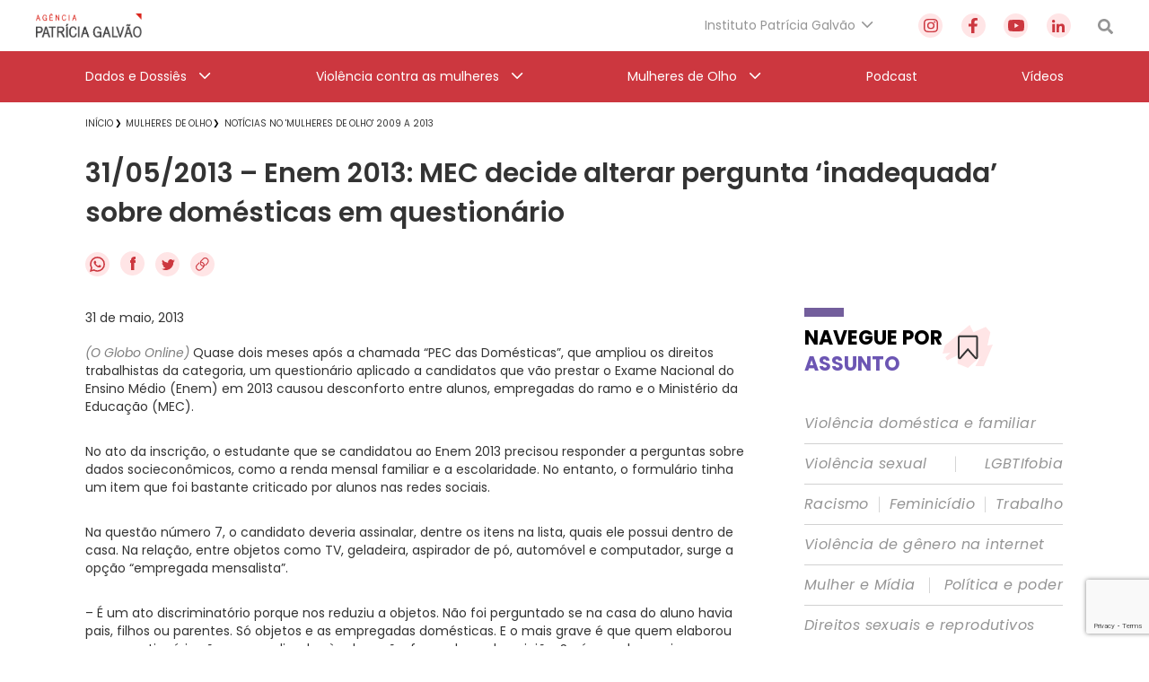

--- FILE ---
content_type: text/html; charset=UTF-8
request_url: https://agenciapatriciagalvao.org.br/mulheres-de-olho/mulheres-de-olho-antigo/31052013-enem-2013-mec-decide-alterar-pergunta-inadequada-sobre-domesticas-em-questionario/
body_size: 48256
content:
<!DOCTYPE html>
<html lang="pt-br">

<head>
  <meta charset="utf-8">
  <meta name="viewport" content="width=device-width, initial-scale=1.0, maximum-scale=1.0, user-scalable=no">
  <meta name="HandheldFriendly" content="true">
  <meta http-equiv="X-UA-Compatible" content="IE=9">
  <meta http-equiv="X-UA-TextLayoutMetrics" content="gdi" />
  <meta name="theme-color" content="#000">
  <meta name="format-detection" content="telephone=no">
  <meta property="fb:app_id" content="612178445942103">

  <title>Agência Patrícia Galvão | Agência Patrícia Galvão</title>


  <meta name="msapplication-TileColor" content="#FFFFFF">
<meta name="HandheldFriendly" content="true" />
<meta name="apple-touch-fullscreen" content="yes" />
<meta name="msapplication-TileImage" content="https://agenciapatriciagalvao.org.br/wp-content/themes/ipg-institucional/public/images/favicon/favicon-32x32.png">
<link rel="apple-touch-icon-precomposed" href="https://agenciapatriciagalvao.org.br/wp-content/themes/ipg-institucional/public/images/favicon/favicon-32x32.png">
<link rel="apple-touch-icon-precomposed" sizes="152x152" href="https://agenciapatriciagalvao.org.br/wp-content/themes/ipg-institucional/public/images/favicon/apple-icon-152x152.png">
<link rel="apple-touch-icon-precomposed" sizes="144x144" href="https://agenciapatriciagalvao.org.br/wp-content/themes/ipg-institucional/public/images/favicon/apple-icon-144x144.png">
<link rel="apple-touch-icon-precomposed" sizes="120x120" href="https://agenciapatriciagalvao.org.br/wp-content/themes/ipg-institucional/public/images/favicon/apple-icon-120x120.png">
<link rel="apple-touch-icon-precomposed" sizes="114x114" href="https://agenciapatriciagalvao.org.br/wp-content/themes/ipg-institucional/public/images/favicon/apple-icon-114x114.png">
<link rel="apple-touch-icon-precomposed" sizes="72x72" href="https://agenciapatriciagalvao.org.br/wp-content/themes/ipg-institucional/public/images/favicon/apple-icon-72x72.png">
<link rel="apple-touch-icon-precomposed" href="https://agenciapatriciagalvao.org.br/wp-content/themes/ipg-institucional/public/images/favicon/favicon-32x32.png">
<link rel="icon" href="https://agenciapatriciagalvao.org.br/wp-content/themes/ipg-institucional/public/images/favicon/favicon-32x32.png" sizes="32x32">
<link rel="shortcut icon" href="https://agenciapatriciagalvao.org.br/wp-content/themes/ipg-institucional/public/images/favicon/favicon.ico" />
<link rel="icon" sizes="16x16" href="https://agenciapatriciagalvao.org.br/wp-content/themes/ipg-institucional/public/images/favicon/favicon.ico">

  <link rel="preload" href="https://agenciapatriciagalvao.org.br/wp-content/themes/ipg-institucional/public/css/font-import.css?ver=1.0.06" as="style" onload="this.onload=null;this.rel='stylesheet'">
  <noscript>
    <link rel="stylesheet" href="https://agenciapatriciagalvao.org.br/wp-content/themes/ipg-institucional/public/css/font-import.css?ver=1.0.06">
  </noscript>
  <style>
    @charset "UTF-8";
.s-container {
  width: 100%;
  padding: 0 20px; }

.c-wrapper--no-padding-bottom {
  padding-top: 0px; }

.c-wrapper--no-padding-top {
  padding-top: 0px; }

.c-wrapper--no-padding {
  padding: 0px; }

.post-password-form {
  position: relative;
  display: block;
  padding: 120px 0 300px;
  min-height: 69vh; }

@media all and (max-width: 767px) {
  .s-container--mobile-fluid {
    padding: 0 20px; }
  .s-container--no-padding {
    padding: 0 0px; } }

@media all and (min-width: 768px) {
  .s-container {
    width: 708px;
    padding: 0;
    margin: 0 auto; } }

@media all and (min-width: 1024px) {
  .c-wrapper--no-padding-bottom {
    padding-bottom: 0px; }
  .s-container {
    width: 980px; }
  .u-content-grid {
    display: -ms-grid;
    display: grid;
    -ms-grid-columns: 743px 288px;
        grid-template-columns: 743px 288px;
    grid-column-gap: 58px; } }

@media all and (min-width: 1260px) {
  .s-container {
    width: 1090px; } }

html {
  position: relative;
  min-height: 100%;
  height: 100%;
  margin-top: 0px !important; }
  html * {
    box-sizing: border-box; }

body {
  font-family: "Poppins", Helvetica, Arial, sans-serif;
  margin: 0;
  min-height: 100%;
  height: 100%;
  position: relative;
  color: #000;
  background: #FFF; }

.wf-loading body {
  visibility: hidden; }

.wf-active body {
  letter-spacing: inherit;
  visibility: visible; }

button {
  border: none;
  box-shadow: none;
  outline: none;
  text-rendering: optimizeLegibility; }

a {
  text-decoration: none; }

.t-section-title {
  font-family: "Poppins", Helvetica, Arial, sans-serif;
  font-size: 22px;
  line-height: 29px;
  color: #333333;
  font-weight: bold;
  display: -ms-inline-grid;
  display: inline-grid; }
  .t-section-title span {
    font-weight: bold;
    color: #6C56B3; }

.t-section-title-content {
  display: -ms-flexbox;
  display: flex;
  -ms-flex-align: center;
      align-items: center;
  position: relative;
  padding-top: 5px;
  margin-top: 57px; }
  .t-section-title-content img {
    width: 56px;
    height: 48px;
    margin-left: 3px; }
  .t-section-title-content:before {
    content: '';
    width: 44px;
    height: 10px;
    display: block;
    background: #735E9C;
    position: absolute;
    top: 0; }

@media all and (min-width: 1024px) {
  .t-section-title {
    display: inline; } }

.u-aligner {
  text-align: center;
  display: block; }
  .u-aligner--left {
    text-align: left; }
  .u-aligner--right {
    text-align: right; }

.u-full-width {
  width: 100vw; }

.u-vertical-align:before {
  content: '';
  display: inline-block;
  height: 100%;
  vertical-align: middle; }

.u-vertical-align__child {
  display: inline-block;
  vertical-align: middle; }

.u-vertical-align--top__child {
  vertical-align: top; }

.u-vertical-align--bottom__child {
  vertical-align: bottom; }

.u-padding {
  padding-right: 20px; }

.u-pull-left {
  display: inline-block;
  float: left !important; }

.u-pull-right {
  display: inline-block;
  float: right !important; }

.u-clearfix:before, .u-clearfix:after {
  content: " ";
  display: table; }

.u-clearfix:after {
  clear: both; }

.u-block {
  display: block; }

.u-stop-scroll {
  overflow: hidden; }

.u-mobile-order--1 {
  -ms-flex-order: 1;
      order: 1; }

.u-mobile-order--2 {
  -ms-flex-order: 2;
      order: 2; }

.u-mobile-order--3 {
  -ms-flex-order: 3;
      order: 3; }

.u-mobile-order--4 {
  -ms-flex-order: 4;
      order: 4; }

.u-mobile-order--5 {
  -ms-flex-order: 5;
      order: 5; }

.u-img-clipper {
  width: 100%;
  height: auto;
  overflow: hidden; }
  .u-img-clipper img {
    width: 100%;
    height: auto; }

.u-chevron::before {
  content: '';
  border-style: solid;
  border-width: 1.5px 1.5px 0 0;
  border-color: #EFEFEF;
  display: inline-block;
  height: 10px;
  -ms-transform: rotate(45deg) scale(0.7);
      transform: rotate(45deg) scale(0.7);
  width: 10px;
  vertical-align: middle;
  top: -2px;
  position: relative;
  margin-left: 8px; }

.u-chevron--top:before {
  -ms-transform: rotate(-45deg) scale(0.7);
      transform: rotate(-45deg) scale(0.7); }

.u-chevron--bottom:before {
  -ms-transform: rotate(135deg) scale(0.7);
      transform: rotate(135deg) scale(0.7); }

.u-chevron--left:before {
  left: 0.25em;
  -ms-transform: rotate(-135deg) scale(0.7);
      transform: rotate(-135deg) scale(0.7); }

.u-img-full-width {
  width: 100%;
  margin-bottom: 30px; }

.u-image-control {
  width: 100%;
  height: auto; }

.u-list-unstyled {
  list-style: none;
  margin: 0;
  padding: 0; }

.u-hidden {
  display: none !important; }

.u-hidden-mobile-inline {
  display: none !important; }

.u-hidden-mobile {
  display: none !important; }

.u-hidden-tablet {
  display: block !important; }

.u-show-starting-tablet {
  display: none !important; }

.u-cursor-normal,
.u-cursor-normal:hover {
  cursor: default; }

.u-tt-uppercase {
  text-transform: uppercase; }

.u-fw-light {
  font-weight: 300; }

.u-fw-normal {
  font-weight: normal; }

.u-fw-medium {
  font-weight: 500; }

.u-fw-bold {
  font-weight: bold; }

@media (max-width: 1023px) {
  .u-aligner-only-mobile {
    text-align: center;
    display: block; }
    .u-aligner-only-mobile--left {
      text-align: left; }
    .u-aligner-only-mobile--right {
      text-align: right; }
  .u-m-border-top {
    position: relative; }
    .u-m-border-top::before {
      position: relative;
      display: block;
      left: 0;
      bottom: 0;
      content: '';
      width: 100%;
      height: 1px;
      margin-bottom: 16px;
      background-color: #FFFFFF; } }

@media (min-width: 768px) {
  .u-hidden-tablet {
    display: none !important; }
  .u-show-starting-tablet {
    display: block !important; }
  .u-tablet-order--1 {
    -ms-flex-order: 1;
        order: 1; }
  .u-tablet-order--2 {
    -ms-flex-order: 2;
        order: 2; }
  .u-tablet-order--3 {
    -ms-flex-order: 3;
        order: 3; }
  .u-tablet-order--4 {
    -ms-flex-order: 4;
        order: 4; }
  .u-tablet-order--5 {
    -ms-flex-order: 5;
        order: 5; } }

@media (min-width: 1024px) {
  .u-hidden-mobile {
    display: block !important; }
  .u-hidden-mobile-inline {
    display: inline-block !important; }
  .u-hidden-desktop {
    display: none !important; }
  .u-m-border-top::before {
    display: none; }
  .u-d-border-top {
    position: relative; }
    .u-d-border-top::before {
      position: relative;
      display: block;
      left: 0;
      bottom: 0;
      content: '';
      width: 100%;
      height: 1px;
      margin-bottom: 16px;
      background-color: #FFFFFF; }
  .u-desktop-order--1 {
    -ms-flex-order: 1;
        order: 1; }
  .u-desktop-order--2 {
    -ms-flex-order: 2;
        order: 2; }
  .u-desktop-order--3 {
    -ms-flex-order: 3;
        order: 3; }
  .u-desktop-order--4 {
    -ms-flex-order: 4;
        order: 4; }
  .u-desktop-order--5 {
    -ms-flex-order: 5;
        order: 5; }
  .u-col-text {
    width: calc(100% - 286px - 19px);
    display: inline-block;
    margin-right: 19px;
    vertical-align: top; }
  .u-col-image {
    width: 286px;
    display: inline-block;
    margin-top: 20px; } }

#wpadminbar {
  position: fixed !important; }

.o-btn {
  display: -ms-inline-flexbox;
  display: inline-flex;
  -ms-flex-align: center;
      align-items: center;
  padding: 12px 20px;
  border: 1px solid #F7B718;
  background-color: #252525;
  box-shadow: 0 0px 0px 0 rgba(247, 183, 24, 0.2);
  transition: box-shadow 0.35s ease; }
  .o-btn:after {
    content: '';
    width: 12px;
    height: 14px;
    background-size: contain;
    background-repeat: no-repeat;
    display: block;
    background-image: url("https://agenciapatriciagalvao.org.br/https://agenciapatriciagalvao.org.br//wp-content/themes/ipg-institucional/public/images/icons/btn-arrow.png"); }
  .o-btn span {
    font-family: "Poppins", Helvetica, Arial, sans-serif;
    font-size: 18px;
    font-weight: bold;
    letter-spacing: -0.9px;
    line-height: 34px;
    margin-right: 20px;
    color: #ffffff; }
  .o-btn:hover {
    box-shadow: 0 10px 12px 0 rgba(247, 183, 24, 0.2); }
  .o-btn--variation {
    border: 1px solid #231F20;
    background-color: #E7E7E7; }
    .o-btn--variation span {
      color: #252525; }

.o-btn-link:after {
  content: '';
  width: 12px;
  height: 14px;
  background-size: contain;
  background-repeat: no-repeat;
  display: inline-block;
  vertical-align: middle;
  background-image: url("https://agenciapatriciagalvao.org.br/https://agenciapatriciagalvao.org.br//wp-content/themes/ipg-institucional/public/images/icons/btn-arrow.png"); }

.o-btn-link span {
  font-family: "Poppins", Helvetica, Arial, sans-serif;
  font-size: 18px;
  font-weight: bold;
  letter-spacing: -0.9px;
  line-height: 34px;
  margin-right: 10px;
  color: #ffffff;
  display: inline-block;
  vertical-align: middle; }

.o-btn-link:hover span {
  text-decoration: underline; }

.o-btn-link--arrow-down:after {
  -ms-transform: rotate(90deg);
      transform: rotate(90deg); }

.o-btn-link--left:after {
  display: none; }

.o-btn-link--left:before {
  content: '';
  width: 12px;
  height: 14px;
  background-size: contain;
  background-repeat: no-repeat;
  margin-right: 10px;
  -ms-transform: rotate(180deg);
      transform: rotate(180deg);
  display: inline-block;
  vertical-align: middle;
  background-image: url("https://agenciapatriciagalvao.org.br/https://agenciapatriciagalvao.org.br//wp-content/themes/ipg-institucional/public/images/icons/btn-arrow.png"); }

.o-btn-link--breadcrumb {
  display: block;
  margin-top: 25px; }

.o-btn-link--variation {
  margin-left: 10px;
  margin-right: 0px; }
  .o-btn-link--variation:after {
    display: none; }
  .o-btn-link--variation:before {
    content: '';
    width: 12px;
    height: 14px;
    background-size: contain;
    background-repeat: no-repeat;
    display: block;
    background-image: url("https://agenciapatriciagalvao.org.br/https://agenciapatriciagalvao.org.br//wp-content/themes/ipg-institucional/public/images/icons/btn-arrow.png"); }

.entry-content img {
  margin: 0 0 1.5em 0; }

.alignleft, img.alignleft {
  margin-right: 1.5em;
  display: inline;
  float: left; }

.alignright, img.alignright {
  margin-left: 1.5em;
  display: inline;
  float: right; }

.aligncenter, img.aligncenter {
  margin-right: auto;
  margin-left: auto;
  display: block;
  clear: both; }

.alignnone, img.alignnone {
  /* not sure about this one */ }

.wp-caption {
  margin-bottom: 1.5em;
  text-align: center;
  padding-top: 5px; }

.wp-caption img {
  border: 0 none;
  padding: 0;
  margin: 0; }

.wp-caption p.wp-caption-text {
  line-height: 1.5;
  font-size: 10px;
  margin: 0; }

.wp-smiley {
  margin: 0 !important;
  max-height: 1em; }

blockquote.left {
  margin-right: 20px;
  text-align: right;
  margin-left: 0;
  width: 33%;
  float: left; }

blockquote.right {
  margin-left: 20px;
  text-align: left;
  margin-right: 0;
  width: 33%;
  float: right; }

body {
  padding-top: 66px; }

.o-header {
  display: none;
  position: fixed;
  top: 0;
  left: 0;
  height: 66px;
  width: 100%;
  display: -ms-flexbox;
  display: flex;
  -ms-flex-align: center;
      align-items: center;
  z-index: 11;
  background-color: #FFF;
  box-shadow: 0 3px 6px rgba(0, 0, 41, 0.25);
  -ms-transform: translateY(0);
      transform: translateY(0);
  transition: transform 0.1s ease 0.25s; }
  .o-header::before {
    content: '';
    position: absolute;
    top: 0;
    left: 0;
    width: 100vw;
    height: 120vh;
    background-color: #000000;
    opacity: 0;
    visibility: hidden;
    transition: all 0.1s ease; }

.js-header-active-mobile {
  -ms-transform: translateY(-70px);
      transform: translateY(-70px);
  transition: transform 0.1s ease; }
  .js-header-active-mobile::before {
    opacity: 0.5;
    visibility: visible;
    transition: all 0.3s ease 0.25s; }

.c-menu {
  padding: 0;
  margin: 0; }

.c-menu-trigger-wrapper {
  width: 100%;
  display: -ms-flexbox;
  display: flex;
  -ms-flex-align: center;
      align-items: center;
  -ms-flex-pack: justify;
      justify-content: space-between; }

.o-header-logo {
  display: block;
  width: 156px;
  height: auto; }
  .o-header-logo--white {
    display: none; }

.o-header-institucional {
  width: 100%;
  height: 60px;
  display: -ms-flexbox;
  display: flex;
  -ms-flex-direction: row;
      flex-direction: row;
  -ms-flex-align: center;
      align-items: center;
  -ms-flex-pack: justify;
      justify-content: space-between; }

.o-header-search {
  display: block;
  width: 17px;
  height: 17px; }

.o-header-side-menu {
  position: fixed;
  top: 70px;
  left: 0;
  height: 100vh;
  width: calc(100% - 52px);
  padding: 35px 0;
  -ms-transform: translateX(-120%);
      transform: translateX(-120%);
  background-color: #CC373F;
  transition: transform 0.3s ease; }

.js-side-menu-active {
  top: 70px;
  -ms-transform: translateX(0);
      transform: translateX(0);
  transition: transform 0.3s ease 0.25s; }

.o-header-side-menu__top-content {
  position: relative;
  height: 66px;
  display: -ms-flexbox;
  display: flex;
  -ms-flex-align: start;
      align-items: flex-start;
  -ms-flex-pack: justify;
      justify-content: space-between;
  margin-bottom: 40px; }
  .o-header-side-menu__top-content::after {
    position: absolute;
    bottom: 0;
    content: '';
    width: 100%;
    height: 1px;
    background-color: #FFFFFF;
    opacity: 0.8; }

.c-social-side-menu__list {
  display: -ms-flexbox;
  display: flex;
  -ms-flex-align: start;
      align-items: flex-start;
  -ms-flex-pack: justify;
      justify-content: space-between;
  padding: 0;
  margin: 0; }

.c-social-side-menu__item {
  list-style: none;
  margin: 0 3px; }
  .c-social-side-menu__item a {
    background-color: #FFE5E6;
    border-radius: 50%;
    width: 27px;
    height: 27px;
    display: -ms-flexbox;
    display: flex;
    -ms-flex-align: center;
        align-items: center;
    -ms-flex-pack: center;
        justify-content: center; }

.c-main-menu-mobile__list {
  padding: 0;
  margin: 0;
  list-style: none; }

.c-main-menu-mobile__item {
  margin: 30px 0;
  list-style: none; }
  .c-main-menu-mobile__item h3 {
    margin: 0; }
  .c-main-menu-mobile__item:first-child {
    margin: 0 0 30px 0; }
  .c-main-menu-mobile__item:last-child {
    margin: 30px 0 0 0; }
  .c-main-menu-mobile__item .c-main-menu-mobile__link {
    position: relative;
    font-family: "Poppins", Helvetica, Arial, sans-serif;
    font-size: 16px;
    font-weight: 500;
    letter-spacing: 0px;
    line-height: 27px;
    display: -ms-flexbox;
    display: flex;
    -ms-flex-align: center;
        align-items: center;
    -ms-flex-pack: justify;
        justify-content: space-between;
    color: #FFFFFF; }

.menu-item-has-children .js-open-submenu {
  position: relative;
  width: 46px;
  height: 27px;
  display: -ms-flexbox;
  display: flex;
  -ms-flex-align: center;
      align-items: center;
  -ms-flex-pack: end;
      justify-content: flex-end; }

.menu-item-has-children .js-open-submenu::after {
  content: '';
  height: 14px;
  width: 8px;
  display: block;
  background-image: url("https://agenciapatriciagalvao.org.br//wp-content/themes/ipg-institucional/public/images/icon-arrow-mobile.png");
  background-position: center;
  background-size: contain;
  background-repeat: no-repeat; }

.c-main-menu-mobile__sub-list {
  list-style: none;
  padding: 0;
  margin: 0; }

.c-main-menu-mobile__sub-item {
  margin: 15px 0; }
  .c-main-menu-mobile__sub-item:first-child {
    margin: 0 0 15px 0; }
  .c-main-menu-mobile__sub-item:last-child {
    margin: 15px 0 0 0; }
  .c-main-menu-mobile__sub-item a {
    position: relative;
    font-family: "Poppins", Helvetica, Arial, sans-serif;
    font-size: 16px;
    font-weight: 500;
    letter-spacing: 0px;
    line-height: 25px;
    display: -ms-flexbox;
    display: flex;
    -ms-flex-align: center;
        align-items: center;
    -ms-flex-pack: justify;
        justify-content: space-between;
    color: #FFFFFF; }

.c-submenu-trigger-wrapper {
  position: fixed;
  left: 0;
  top: 0;
  width: 100%;
  height: 100vh;
  z-index: 2;
  background-color: #CC373F;
  -ms-transform: translateX(-100%);
      transform: translateX(-100%);
  transition: transform 0.2s ease; }
  .c-submenu-trigger-wrapper--active {
    -ms-transform: translateX(0);
        transform: translateX(0);
    transition: transform 0.2s ease; }

.c-submenu-title {
  font-size: 16px;
  font-family: "Poppins", Helvetica, Arial, sans-serif;
  color: #FFFFFF99;
  margin-bottom: 15px;
  line-height: 25px;
  display: block; }

.c-submenu-top-content {
  position: relative;
  height: 66px;
  margin-top: 35px;
  margin-bottom: 40px; }
  .c-submenu-top-content::after {
    position: absolute;
    left: 0;
    bottom: 0;
    content: '';
    width: 100%;
    height: 1px;
    background-color: #FFFFFF80; }
  .c-submenu-top-content .c-submenu__close {
    color: #fff;
    font-size: 20px;
    font-weight: 500;
    font-family: "Poppins", Helvetica, Arial, sans-serif;
    display: -ms-flexbox;
    display: flex;
    -ms-flex-align: center;
        align-items: center; }
    .c-submenu-top-content .c-submenu__close::before {
      content: '';
      height: 14px;
      width: 8px;
      display: block;
      background-image: url("https://agenciapatriciagalvao.org.br//wp-content/themes/ipg-institucional/public/images/icon-arrow-mobile.png");
      background-position: center;
      background-size: contain;
      background-repeat: no-repeat;
      margin-right: 10px;
      background-repeat: no-repeat;
      -ms-transform: rotate(180deg);
          transform: rotate(180deg);
      margin-top: -2px; }

.no-link > a {
  pointer-events: none; }

@media all and (min-width: 768px) {
  .o-header-side-menu {
    max-width: 400px; }
  .o-header-side-menu .s-containers-container--mobile-fluid {
    max-width: 400px;
    padding: 0 20px; } }

@media all and (min-width: 1024px) {
  body {
    padding-top: 114px; }
  .o-header {
    height: 114px;
    -ms-flex-align: center;
        align-items: center;
    -ms-flex-direction: column;
        flex-direction: column;
    box-shadow: none; }
  .o-header-logo {
    display: block;
    width: 118px;
    height: auto; }
    .o-header-logo--white {
      display: none; }
  .o-header-institutional-menu,
  .o-header-content-desktop-right {
    display: -ms-flexbox;
    display: flex;
    -ms-flex-align: center;
        align-items: center;
    -ms-flex-pack: justify;
        justify-content: space-between;
    -ms-flex-wrap: nowrap;
        flex-wrap: nowrap; }
  .o-header-content-desktop-right {
    margin-right: 30px; }
  .c-institucional-menu {
    margin-right: 50px; }
  .menu-item-has-children .js-open-submenu::after {
    display: none; }
  .c-menu-institucional__list {
    list-style: none;
    padding: 0;
    margin: 0; }
  .c-menu-institucional__item {
    position: relative;
    height: 57px;
    padding-right: 20px; }
    .c-menu-institucional__item.menu-item-has-children .c-menu-institucional__link {
      font-family: "Poppins", Helvetica, Arial, sans-serif;
      font-size: 14px;
      font-weight: 400;
      color: #959595; }
      .c-menu-institucional__item.menu-item-has-children .c-menu-institucional__link::after {
        content: '';
        position: absolute;
        top: 50%;
        right: 0;
        height: 7px;
        width: 14px;
        display: block;
        -ms-transform: translateY(-50%);
            transform: translateY(-50%);
        background-image: url("https://agenciapatriciagalvao.org.br//wp-content/themes/ipg-institucional/public/images/grey-arrow-down.png");
        background-position: center;
        background-size: contain;
        background-repeat: no-repeat;
        -ms-transform: rotate(0deg) translateY(-5px);
            transform: rotate(0deg) translateY(-5px); }
    .c-menu-institucional__item.menu-item-has-children:hover .c-menu-institucional__link::after {
      -ms-transform: rotate(180deg) translateY(4px);
          transform: rotate(180deg) translateY(4px); }
  .c-menu-institucional__link {
    height: 100%;
    display: -ms-flexbox;
    display: flex;
    -ms-flex-align: center;
        align-items: center;
    -ms-flex-pack: center;
        justify-content: center; }
  .c-social-menu__list {
    width: 170px;
    display: -ms-flexbox;
    display: flex;
    -ms-flex-align: center;
        align-items: center;
    -ms-flex-pack: justify;
        justify-content: space-between;
    padding: 0;
    margin: 0;
    list-style: none; }
  .c-social-menu__link {
    cursor: pointer;
    background-color: #FFE5E6;
    border-radius: 50%;
    width: 27px;
    height: 27px;
    display: -ms-flexbox;
    display: flex;
    -ms-flex-align: center;
        align-items: center;
    -ms-flex-pack: center;
        justify-content: center;
    -ms-transform: scale(1);
        transform: scale(1);
    transition: transform 0.1s ease; }
    .c-social-menu__link:hover {
      -ms-transform: scale(0.9);
          transform: scale(0.9);
      transition: transform 0.1s ease; }
  .o-header-main-menu {
    height: 57px;
    width: 100%;
    background-color: #CC373F; }
  .c-main-menu__list {
    height: 57px;
    list-style: none;
    padding: 0;
    margin: 0;
    display: -ms-flexbox;
    display: flex;
    -ms-flex-pack: justify;
        justify-content: space-between;
    -ms-flex-align: center;
        align-items: center; }
  .c-main-menu__item {
    position: relative;
    height: 57px; }
    .c-main-menu__item.menu-item-has-children > .c-main-menu__link {
      position: relative;
      padding-right: 27px; }
      .c-main-menu__item.menu-item-has-children > .c-main-menu__link::after {
        content: '';
        position: absolute;
        top: 50%;
        right: 0;
        height: 7px;
        width: 14px;
        display: block;
        -ms-transform: translateY(-50%);
            transform: translateY(-50%);
        background-image: url("https://agenciapatriciagalvao.org.br//wp-content/themes/ipg-institucional/public/images/white-arrow-down.png");
        background-position: center;
        background-size: contain;
        background-repeat: no-repeat;
        -ms-transform: rotate(0deg) translateY(-5px);
            transform: rotate(0deg) translateY(-5px); }
    .c-main-menu__item.menu-item-has-children:hover > .c-main-menu__link::after {
      -ms-transform: rotate(180deg) translateY(4px);
          transform: rotate(180deg) translateY(4px); }
  .c-main-menu__link {
    font-family: "Poppins", Helvetica, Arial, sans-serif;
    font-size: 14px;
    font-weight: 400;
    height: 100%;
    display: -ms-flexbox;
    display: flex;
    -ms-flex-align: center;
        align-items: center;
    -ms-flex-pack: center;
        justify-content: center;
    color: #FFF; }
  .o-header .sub-menu {
    position: absolute;
    display: block;
    top: 100%;
    left: 0;
    width: 316px;
    height: auto;
    padding: 0;
    list-style: none;
    opacity: 0;
    overflow: hidden;
    max-height: 0;
    background-color: #FFFFFF;
    border-bottom: 5px solid #B61E1E;
    box-shadow: 0px 3px 6px #000029;
    transition: opacity 0.2s ease-in-out, max-height 0.2s ease-in-out; }
  .c-institucional-menu .sub-menu {
    z-index: 8; }
  .c-main-menu__item:hover > .sub-menu,
  .c-menu-institucional__item:hover > .sub-menu {
    opacity: 1;
    max-height: 600px;
    transition: opacity 0.2s ease-in 0.1s, max-height 0.2s ease-in 0.1s; }
  .c-main-menu__sub-item,
  .c-menu-institucional__sub-item {
    position: relative;
    border-bottom: 1px solid #D1D1D1; }
    .c-main-menu__sub-item:last-child,
    .c-menu-institucional__sub-item:last-child {
      border-bottom: none; }
    .c-main-menu__sub-item a,
    .c-menu-institucional__sub-item a {
      font-family: "Poppins", Helvetica, Arial, sans-serif;
      font-size: 14px;
      font-weight: 500;
      height: 100%;
      width: 100%;
      display: block;
      padding: 12px 15px;
      color: #18132A; }
      .c-main-menu__sub-item a::before,
      .c-menu-institucional__sub-item a::before {
        content: '';
        position: absolute;
        top: 50%;
        left: 0;
        height: 14px;
        width: 5px;
        opacity: 0;
        background-color: #CC373F;
        -ms-transform: translateY(-50%);
            transform: translateY(-50%); }
      .c-main-menu__sub-item a:hover::before,
      .c-menu-institucional__sub-item a:hover::before {
        opacity: 1; } }

@media (min-width: 1024px) and (max-width: 1320px) {
  .o-header > .s-containers-container--mobile-fluid {
    width: 1200px; } }

@media all and (min-width: 1321px) {
  .o-header > .s-containers-container--mobile-fluid {
    width: 1260px; } }

.css-menu-trigger {
  display: none; }

.c-menu-trigger__icon {
  width: 30px;
  height: 20px;
  position: relative;
  margin-right: 0;
  -ms-transform: rotate(0deg);
      transform: rotate(0deg);
  transition: .25s ease-in-out;
  cursor: pointer;
  position: relative; }
  .c-menu-trigger__icon:before {
    content: '';
    position: absolute;
    left: -8px;
    top: -10px;
    width: calc(100% + 16px);
    height: calc(100% + 22px);
    display: block;
    opacity: 0; }

.c-menu-trigger__icon span {
  display: block;
  position: absolute;
  height: 3px;
  width: 100%;
  border-radius: 5px;
  background: #959595;
  opacity: 1;
  right: 0;
  -ms-transform: rotate(0deg);
      transform: rotate(0deg);
  transition: .15s ease-in-out; }

.c-menu-trigger__icon span:nth-child(1) {
  top: 0%; }

.c-menu-trigger__icon span:nth-child(2), .c-menu-trigger__icon span:nth-child(3) {
  top: 8px; }

.c-menu-trigger__icon span:nth-child(4) {
  top: 16px; }

.css-menu-trigger:checked + .c-menu-trigger-wrapper .c-menu-trigger__icon span {
  transition: .15s ease-in-out; }

.css-menu-trigger:checked + .c-menu-trigger-wrapper .c-menu-trigger__icon span:nth-child(1) {
  top: 18px;
  width: 0%;
  right: 50%;
  background: #959595; }

.css-menu-trigger:checked + .c-menu-trigger-wrapper .c-menu-trigger__icon span:nth-child(2) {
  -ms-transform: rotate(45deg);
      transform: rotate(45deg);
  background: #FFF; }

.css-menu-trigger:checked + .c-menu-trigger-wrapper .c-menu-trigger__icon span:nth-child(3) {
  -ms-transform: rotate(-45deg);
      transform: rotate(-45deg);
  background: #FFF; }

.css-menu-trigger:checked + .c-menu-trigger-wrapper .c-menu-trigger__icon span:nth-child(4) {
  top: 18px;
  width: 0%;
  right: 50%; }

@media (min-width: 768px) {
  .c-menu-trigger__icon {
    width: 36px;
    height: 26px; }
  .c-menu-trigger__icon span:nth-child(1) {
    top: 0%; }
  .c-menu-trigger__icon span:nth-child(2), .c-menu-trigger__icon span:nth-child(3) {
    top: 10px; }
  .c-menu-trigger__icon span:nth-child(4) {
    top: 20px; } }

.o-breadcrumb {
  padding: unset;
  margin: 8px 0 25px; }
  .o-breadcrumb li {
    list-style: none;
    display: inline;
    position: relative;
    margin: 0 10px 0 0; }
  .o-breadcrumb li::after {
    content: "\276F";
    position: absolute;
    right: -9px;
    top: 57%;
    -ms-transform: translateY(-50%);
        transform: translateY(-50%);
    font-size: 9px; }
  .o-breadcrumb li:first-child:after {
    right: -6px; }
  .o-breadcrumb a span {
    font: 400 10px/14px "Poppins", Helvetica, Arial, sans-serif;
    color: #333333;
    text-transform: uppercase;
    text-decoration: none;
    transition: all .3s ease 0s; }
    .o-breadcrumb a span:hover {
      color: #CC373F; }
  .o-breadcrumb li:last-child::after {
    content: ""; }

@media all and (min-width: 1024px) {
  .o-breadcrumb {
    margin: 9px 0 23px; } }

.c-single-social {
  margin-bottom: 10.5px; }
  .c-single-social .c-single-social-list a {
    margin-right: 8px;
    transition: transform 0.3s ease; }
  .c-single-social .c-single-social-list a:hover svg {
    -ms-transform: scale(0.9);
        transform: scale(0.9); }

.c-single-social--bottom {
  text-align: center;
  margin-top: 20px; }

@media all and (min-width: 1024px) {
  .c-single-social {
    margin: 21px 0 27.5px 0; } }

.single-page .c-single-content {
  margin-top: 20px; }

.single-page h1 {
  font-weight: 600;
  font-size: 22px;
  line-height: 28px;
  font-family: 'Poppins', sans-serif;
  color: #333333;
  margin: 9.5px 0 11.5px 0; }

.single-page .o-thumbnail-container {
  width: 100%;
  height: 210px;
  overflow: hidden;
  position: relative; }
  .single-page .o-thumbnail-container img {
    width: 100%;
    height: auto;
    position: absolute;
    top: 50%;
    left: 50%;
    -ms-transform: translate(-50%, -50%);
        transform: translate(-50%, -50%); }

.single-page .o-thumbnail-caption-container {
  margin: 10px 10px;
  border-left: 2px solid #cc373f;
  padding: 2px 7px; }
  .single-page .o-thumbnail-caption-container p {
    font-family: 'Poppins', sans-serif;
    font-size: 10px;
    line-height: 14px;
    color: #333333;
    margin: 0; }
    .single-page .o-thumbnail-caption-container p span {
      display: block;
      font-style: italic;
      font-size: 8px;
      margin-top: 3px; }

.single-page .o-authorinfo-container {
  margin: 0 0 18px 0; }
  .single-page .o-authorinfo-container p {
    font-family: 'Poppins', sans-serif;
    font-size: 12px;
    line-height: 20px;
    color: #333333;
    margin: 0; }
    .single-page .o-authorinfo-container p span {
      display: block;
      color: #000; }

@media all and (min-width: 1024px) {
  .single-page h1 {
    font-size: 30px;
    line-height: 44px; }
  .single-page .o-thumbnail-container {
    width: 100%;
    height: auto;
    overflow: hidden;
    height: 460px;
    position: relative; }
    .single-page .o-thumbnail-container img {
      width: 100%;
      position: absolute;
      top: 50%;
      left: 50%;
      -ms-transform: translate(-50%, -50%);
          transform: translate(-50%, -50%); }
  .single-page .o-thumbnail-caption-container {
    margin: 10px 24px; }
    .single-page .o-thumbnail-caption-container p {
      font-size: 12px;
      line-height: 16px; }
      .single-page .o-thumbnail-caption-container p span {
        font-size: 10px; }
  .single-page .o-authorinfo-container p {
    font-size: 14px;
    line-height: 22px; }
    .single-page .o-authorinfo-container p span {
      display: inline;
      margin-left: 10px; } }

.o-footer {
  padding: 31px 0;
  background: #932525; }
  .o-footer .c-footer-top .s-container {
    position: relative; }
  .o-footer .c-back-to-top {
    position: fixed;
    width: 100%;
    top: 80%;
    left: 50%;
    -ms-transform: translateX(-50%);
        transform: translateX(-50%);
    z-index: 5;
    padding: 0 20px; }
  .o-footer .o-back-to-top {
    display: inline-block;
    position: absolute;
    right: 20px;
    opacity: 0;
    transition: opacity .5s ease; }
  .o-footer .c-footer-top__brand img {
    width: 159px;
    height: auto; }
  .o-footer .c-social-menu {
    display: -ms-flexbox;
    display: flex; }
    .o-footer .c-social-menu__list {
      width: 170px;
      display: -ms-flexbox;
      display: flex;
      -ms-flex-align: center;
          align-items: center;
      -ms-flex-pack: end;
          justify-content: flex-end;
      padding: 0;
      list-style: none;
      margin: 14px 0;
      gap: 8px; }
      .o-footer .c-social-menu__list li {
        margin: 0; }
    .o-footer .c-social-menu__link {
      cursor: pointer;
      background-color: #FFE5E6;
      border-radius: 50%;
      width: 27px;
      height: 27px;
      display: -ms-flexbox;
      display: flex;
      -ms-flex-align: center;
          align-items: center;
      -ms-flex-pack: center;
          justify-content: center;
      -ms-transform: scale(1);
          transform: scale(1);
      transition: transform 0.1s ease; }
      .o-footer .c-social-menu__link:hover {
        -ms-transform: scale(0.9);
            transform: scale(0.9);
        transition: transform 0.1s ease; }
  .o-footer .c-footer-top__container {
    position: relative;
    padding-bottom: 0; }
    .o-footer .c-footer-top__container::after {
      position: absolute;
      left: 0;
      bottom: 0;
      content: '';
      width: 100%;
      height: 1px;
      background-color: #FFFFFF80; }

.c-footer-bottom__sitemap .c-footer-menu__list {
  list-style: none;
  padding: 22px 0 9px;
  margin: 0; }
  .c-footer-bottom__sitemap .c-footer-menu__list ul,
  .c-footer-bottom__sitemap .c-footer-menu__list li {
    list-style: none; }
  .c-footer-bottom__sitemap .c-footer-menu__list a {
    font-family: "Poppins", Helvetica, Arial, sans-serif;
    color: #FFFFFF;
    display: block;
    margin-bottom: 14px;
    transition: opacity 0.25s ease; }
    .c-footer-bottom__sitemap .c-footer-menu__list a:hover {
      opacity: 0.75; }
  .c-footer-bottom__sitemap .c-footer-menu__list > .menu-item {
    font-size: 16px;
    line-height: 25px;
    font-family: "Poppins", Helvetica, Arial, sans-serif;
    font-weight: 600; }
    .c-footer-bottom__sitemap .c-footer-menu__list > .menu-item > .sub-menu {
      padding: 0; }
      .c-footer-bottom__sitemap .c-footer-menu__list > .menu-item > .sub-menu .sub-menu {
        padding-left: 25px; }
  .c-footer-bottom__sitemap .c-footer-menu__list .sub-menu .menu-item {
    font-size: 14px;
    line-height: 21px;
    font-weight: 400; }

.c-footer-bottom__copyright {
  text-align: center;
  position: relative;
  font-size: 12px;
  font-family: "Poppins", Helvetica, Arial, sans-serif;
  line-height: 18px;
  color: #fff; }
  .c-footer-bottom__copyright::before {
    position: relative;
    display: block;
    left: 0;
    bottom: 0;
    content: '';
    width: 100%;
    height: 1px;
    margin-bottom: 25px;
    background-color: #FFFFFF; }

.c-brand-levante .c-brand-levante__link {
  width: 70px;
  padding: 30px 0 0;
  margin: 0 auto;
  display: block; }

@media all and (min-width: 768px) {
  .o-footer .c-back-to-top {
    width: 708px;
    padding: 0; }
  .o-footer .o-back-to-top {
    display: inline-block;
    right: 0; } }

@media all and (min-width: 1024px) {
  .o-footer {
    padding-bottom: 51px; }
    .o-footer .c-footer-top__container {
      display: -ms-flexbox;
      display: flex;
      -ms-flex-pack: justify;
          justify-content: space-between;
      -ms-flex-align: center;
          align-items: center; }
    .o-footer .c-social-menu__list {
      margin: 25px 0 25px; }
    .o-footer .c-footer-menu__list {
      position: relative;
      display: -ms-grid;
      display: grid;
      -ms-grid-columns: 216px 239px 215px 213px;
          grid-template-columns: 216px 239px 215px 213px;
      grid-template-areas: "bloco1 bloco4 bloco7 bloco8" "bloco1 bloco5 bloco7 bloco8" "bloco1 bloco6 bloco7 bloco8" "bloco1 bloco6 bloco7 bloco8" "bloco1 bloco6 bloco7 bloco8" "bloco2 bloco6 bloco7 bloco8" "bloco3 bloco6 bloco7 bloco8";
      grid-column-gap: 30px; }
      .o-footer .c-footer-menu__list:before {
        position: absolute;
        display: block;
        left: 233px;
        top: 48%;
        -ms-transform: translateY(-50%);
            transform: translateY(-50%);
        content: '';
        width: 1px;
        height: 89%;
        background-color: #FFFFFF80; }
      .o-footer .c-footer-menu__list li:nth-child(1) {
        grid-area: bloco1; }
      .o-footer .c-footer-menu__list li:nth-child(2) {
        grid-area: bloco2; }
      .o-footer .c-footer-menu__list li:nth-child(3) {
        grid-area: bloco3; }
      .o-footer .c-footer-menu__list li:nth-child(4) {
        grid-area: bloco4; }
      .o-footer .c-footer-menu__list li:nth-child(5) {
        grid-area: bloco5; }
      .o-footer .c-footer-menu__list li:nth-child(5) {
        grid-area: bloco5; }
      .o-footer .c-footer-menu__list li:nth-child(6) {
        grid-area: bloco6; }
      .o-footer .c-footer-menu__list li:nth-child(7) {
        grid-area: bloco7; }
      .o-footer .c-footer-menu__list li:nth-child(8) {
        grid-area: bloco8; }
    .o-footer .c-footer-bottom__copyright {
      margin-top: 26px; }
      .o-footer .c-footer-bottom__copyright::before {
        display: none; }
    .o-footer .c-back-to-top {
      width: 980px; }
  .c-footer-bottom-sub-align {
    display: -ms-grid;
    display: grid;
    -ms-grid-columns: 1fr 57px;
        grid-template-columns: 1fr 57px;
    -ms-flex-align: center;
        align-items: center; }
  .c-brand-levante .c-brand-levante__link {
    margin: inherit;
    width: 57px; }
    .c-brand-levante .c-brand-levante__link svg * {
      transition: fill 0.25s ease; }
    .c-brand-levante .c-brand-levante__link:hover svg * {
      fill: #db7827; }
  .c-footer-bottom {
    position: relative; } }

@media all and (min-width: 1260px) {
  .o-footer .c-footer-menu__list {
    -ms-grid-columns: 216px 281px 268px 222px;
        grid-template-columns: 216px 281px 268px 222px;
    grid-column-gap: 34px; }
  .o-footer .c-back-to-top {
    width: 1260px; } }

.c-404 .o-breadcrumb {
  margin: 8px 0 10px; }

.c-404__inner {
  display: -ms-grid;
  display: grid;
  column-gap: initial;
  -ms-flex-align: center;
      align-items: center;
  -ms-grid-columns: 1fr;
      grid-template-columns: 1fr;
  margin: 18px 0 80px; }

.c-404__col img {
  max-width: 252px;
  margin: 0 auto 15px; }

.c-404__col h1 {
  display: -ms-grid;
  display: grid;
  -ms-grid-columns: minmax(auto, 187px) max-content;
      grid-template-columns: minmax(auto, 187px) max-content;
  -ms-flex-pack: center;
      justify-content: center;
  -ms-flex-align: center;
      align-items: center;
  font: 600 22px/30px "Poppins", Helvetica, Arial, sans-serif;
  letter-spacing: 0px;
  color: #333333;
  margin: 0;
  padding: 0 0 25px 0; }
  .c-404__col h1 svg {
    max-width: 90px; }

.c-404__col p {
  font: 400 18px/26px "Poppins", Helvetica, Arial, sans-serif;
  letter-spacing: 0px;
  color: #333333;
  margin: 0;
  padding: 0 0 25px 0; }

.c-404__col a {
  display: -ms-flexbox;
  display: flex;
  -ms-flex-align: center;
      align-items: center;
  -ms-flex-pack: start;
      justify-content: flex-start;
  width: 100%;
  background-color: #fff;
  font: 400 16px/19px "Poppins", Helvetica, Arial, sans-serif;
  letter-spacing: 0;
  color: #cc373f;
  text-transform: uppercase;
  transition: all .35s ease;
  cursor: pointer; }
  .c-404__col a svg {
    transition: all .35s ease;
    margin: 0 0 0 10px; }
  .c-404__col a:hover svg {
    margin-left: 20px; }

@media all and (min-width: 1024px) {
  .c-404 .o-breadcrumb {
    margin: 9px 0 23px; }
  .c-404__inner {
    column-gap: 93px;
    -ms-grid-columns: minmax(auto, 485px) minmax(auto, 448px);
        grid-template-columns: minmax(auto, 485px) minmax(auto, 448px);
    margin: 55px 30px 138px; }
  .c-404__col img {
    max-width: 485px; }
  .c-404__col h1 {
    -ms-grid-columns: minmax(auto, 305px) 1fr;
        grid-template-columns: minmax(auto, 305px) 1fr;
    font: 600 36px/41px "Poppins", Helvetica, Arial, sans-serif;
    padding: 0 0 50px 0; }
    .c-404__col h1 svg {
      max-width: initial;
      margin-left: -18px; }
  .c-404__col p {
    padding: 0 0 40px 0; } }

.o-paginate .o-paginate__content {
  padding: 75px 0 45px 0;
  display: -ms-flexbox;
  display: flex;
  -ms-flex-pack: center;
      justify-content: center; }

.o-paginate .c-paginate__item {
  border: 1px solid #CC373F;
  border-radius: 8px;
  height: 40px;
  width: 40px;
  display: -ms-flexbox;
  display: flex;
  -ms-flex-pack: center;
      justify-content: center;
  -ms-flex-align: center;
      align-items: center;
  transition: all 0.3s ease;
  margin-right: 17px;
  font-family: 'Poppins', sans-serif;
  font-size: 16px;
  line-height: 20px;
  color: #CC373F;
  text-transform: uppercase; }

.o-paginate .c-paginate__item:last-child {
  margin-right: 0; }

.o-paginate .c-paginate__item--active, .o-paginate .c-paginate__item:hover {
  background: #CC373F;
  color: #FFF; }

@media all and (min-width: 1024px) {
  .o-paginate .o-paginate__content {
    padding: 0; } }

.menu-anchor-page {
  list-style: none;
  padding: 0; }
  .menu-anchor-page .menu-anchor-page__link {
    display: inline-block;
    font-size: 1em;
    line-height: 20px;
    color: #CC373F;
    text-transform: uppercase;
    padding: 11px 18px;
    border: 1px solid #cc373f;
    border-radius: 8px; }
    .menu-anchor-page .menu-anchor-page__link:hover {
      background-color: #cc373f;
      color: #fff; }

/*# sourceMappingURL=inline.css.map*/  </style>
      <link rel="preload" href="https://agenciapatriciagalvao.org.br/wp-content/themes/ipg-institucional/public/css/main.css?ver=1.0.06" as="style" onload="this.rel='stylesheet'">
  
  <script async src="https://agenciapatriciagalvao.org.br/wp-content/themes/ipg-institucional/public/js/preload/loadCSS.js"></script>

  

<!-- Global site tag (gtag.js) - Google Ads: 797348690 -->
<script async src="https://www.googletagmanager.com/gtag/js?id=AW-797348690"></script>
<script>
  window.dataLayer = window.dataLayer || [];
  function gtag(){dataLayer.push(arguments);}
  gtag('js', new Date());

  gtag('config', 'AW-797348690');
</script>
  <meta name='robots' content='index, follow, max-image-preview:large, max-snippet:-1, max-video-preview:-1' />
	<style>img:is([sizes="auto" i], [sizes^="auto," i]) { contain-intrinsic-size: 3000px 1500px }</style>
	
	<!-- This site is optimized with the Yoast SEO plugin v26.3 - https://yoast.com/wordpress/plugins/seo/ -->
	<link rel="canonical" href="https://agenciapatriciagalvao.org.br/mulheres-de-olho/mulheres-de-olho-antigo/31052013-enem-2013-mec-decide-alterar-pergunta-inadequada-sobre-domesticas-em-questionario/" />
	<meta property="og:locale" content="pt_BR" />
	<meta property="og:type" content="article" />
	<meta property="og:title" content="31/05/2013 - Enem 2013: MEC decide alterar pergunta ‘inadequada’ sobre domésticas em questionário - Agência Patrícia Galvão" />
	<meta property="og:description" content="(O Globo Online) Quase dois meses após a chamada &#8220;PEC das Domésticas&#8221;, que ampliou os direitos trabalhistas da categoria, um questionário aplicado a candidatos que vão prestar o Exame Nacional do Ensino Médio (Enem) em 2013 causou desconforto entre alunos, empregadas do ramo e o Ministério da Educação (MEC). No ato da inscrição, o estudante ..." />
	<meta property="og:url" content="https://agenciapatriciagalvao.org.br/mulheres-de-olho/mulheres-de-olho-antigo/31052013-enem-2013-mec-decide-alterar-pergunta-inadequada-sobre-domesticas-em-questionario/" />
	<meta property="og:site_name" content="Agência Patrícia Galvão" />
	<meta property="article:publisher" content="https://www.facebook.com/ipatriciagalvao/" />
	<meta property="article:published_time" content="2013-05-31T00:00:00+00:00" />
	<meta property="og:image" content="https://sfo2.digitaloceanspaces.com/assets-institucional-ipg/2022/07/ipg-capa-1.png" />
	<meta property="og:image:width" content="843" />
	<meta property="og:image:height" content="558" />
	<meta property="og:image:type" content="image/png" />
	<meta name="author" content="admin" />
	<meta name="twitter:label1" content="Escrito por" />
	<meta name="twitter:data1" content="admin" />
	<meta name="twitter:label2" content="Est. tempo de leitura" />
	<meta name="twitter:data2" content="3 minutos" />
	<script type="application/ld+json" class="yoast-schema-graph">{"@context":"https://schema.org","@graph":[{"@type":"Article","@id":"https://agenciapatriciagalvao.org.br/mulheres-de-olho/mulheres-de-olho-antigo/31052013-enem-2013-mec-decide-alterar-pergunta-inadequada-sobre-domesticas-em-questionario/#article","isPartOf":{"@id":"https://agenciapatriciagalvao.org.br/mulheres-de-olho/mulheres-de-olho-antigo/31052013-enem-2013-mec-decide-alterar-pergunta-inadequada-sobre-domesticas-em-questionario/"},"author":{"name":"admin","@id":"https://agenciapatriciagalvao.org.br/#/schema/person/e8dd575556e921d27bde5f4b30f61c59"},"headline":"31/05/2013 &#8211; Enem 2013: MEC decide alterar pergunta ‘inadequada’ sobre domésticas em questionário","datePublished":"2013-05-31T00:00:00+00:00","mainEntityOfPage":{"@id":"https://agenciapatriciagalvao.org.br/mulheres-de-olho/mulheres-de-olho-antigo/31052013-enem-2013-mec-decide-alterar-pergunta-inadequada-sobre-domesticas-em-questionario/"},"wordCount":631,"commentCount":0,"publisher":{"@id":"https://agenciapatriciagalvao.org.br/#organization"},"articleSection":["Notícias no 'Mulheres de Olho' 2009 a 2013"],"inLanguage":"pt-BR","potentialAction":[{"@type":"CommentAction","name":"Comment","target":["https://agenciapatriciagalvao.org.br/mulheres-de-olho/mulheres-de-olho-antigo/31052013-enem-2013-mec-decide-alterar-pergunta-inadequada-sobre-domesticas-em-questionario/#respond"]}]},{"@type":"WebPage","@id":"https://agenciapatriciagalvao.org.br/mulheres-de-olho/mulheres-de-olho-antigo/31052013-enem-2013-mec-decide-alterar-pergunta-inadequada-sobre-domesticas-em-questionario/","url":"https://agenciapatriciagalvao.org.br/mulheres-de-olho/mulheres-de-olho-antigo/31052013-enem-2013-mec-decide-alterar-pergunta-inadequada-sobre-domesticas-em-questionario/","name":"31/05/2013 - Enem 2013: MEC decide alterar pergunta ‘inadequada’ sobre domésticas em questionário - Agência Patrícia Galvão","isPartOf":{"@id":"https://agenciapatriciagalvao.org.br/#website"},"datePublished":"2013-05-31T00:00:00+00:00","breadcrumb":{"@id":"https://agenciapatriciagalvao.org.br/mulheres-de-olho/mulheres-de-olho-antigo/31052013-enem-2013-mec-decide-alterar-pergunta-inadequada-sobre-domesticas-em-questionario/#breadcrumb"},"inLanguage":"pt-BR","potentialAction":[{"@type":"ReadAction","target":["https://agenciapatriciagalvao.org.br/mulheres-de-olho/mulheres-de-olho-antigo/31052013-enem-2013-mec-decide-alterar-pergunta-inadequada-sobre-domesticas-em-questionario/"]}]},{"@type":"BreadcrumbList","@id":"https://agenciapatriciagalvao.org.br/mulheres-de-olho/mulheres-de-olho-antigo/31052013-enem-2013-mec-decide-alterar-pergunta-inadequada-sobre-domesticas-em-questionario/#breadcrumb","itemListElement":[{"@type":"ListItem","position":1,"name":"Início","item":"https://agenciapatriciagalvao.org.br/"},{"@type":"ListItem","position":2,"name":"Últimas","item":"https://agenciapatriciagalvao.org.br/ultimas/"},{"@type":"ListItem","position":3,"name":"31/05/2013 &#8211; Enem 2013: MEC decide alterar pergunta ‘inadequada’ sobre domésticas em questionário"}]},{"@type":"WebSite","@id":"https://agenciapatriciagalvao.org.br/#website","url":"https://agenciapatriciagalvao.org.br/","name":"Agência Patrícia Galvão","description":"Agência Patrícia Galvão","publisher":{"@id":"https://agenciapatriciagalvao.org.br/#organization"},"potentialAction":[{"@type":"SearchAction","target":{"@type":"EntryPoint","urlTemplate":"https://agenciapatriciagalvao.org.br/?s={search_term_string}"},"query-input":{"@type":"PropertyValueSpecification","valueRequired":true,"valueName":"search_term_string"}}],"inLanguage":"pt-BR"},{"@type":"Organization","@id":"https://agenciapatriciagalvao.org.br/#organization","name":"Agência Patrícia Galvão","url":"https://agenciapatriciagalvao.org.br/","logo":{"@type":"ImageObject","inLanguage":"pt-BR","@id":"https://agenciapatriciagalvao.org.br/#/schema/logo/image/","url":"https://assets-institucional-ipg.sfo2.digitaloceanspaces.com/2022/07/19131901/ipg%402x.png","contentUrl":"https://assets-institucional-ipg.sfo2.digitaloceanspaces.com/2022/07/19131901/ipg%402x.png","width":843,"height":558,"caption":"Agência Patrícia Galvão"},"image":{"@id":"https://agenciapatriciagalvao.org.br/#/schema/logo/image/"},"sameAs":["https://www.facebook.com/ipatriciagalvao/","https://x.com/ipatriciagalvao","https://www.instagram.com/ipatriciagalvao/","https://www.linkedin.com/company/instituto-patricia-galvao/","https://www.youtube.com/channel/UCrq2XytCoqcoSrHNmk0Hx5g"]},{"@type":"Person","@id":"https://agenciapatriciagalvao.org.br/#/schema/person/e8dd575556e921d27bde5f4b30f61c59","name":"admin","image":{"@type":"ImageObject","inLanguage":"pt-BR","@id":"https://agenciapatriciagalvao.org.br/#/schema/person/image/","url":"https://secure.gravatar.com/avatar/3ce3e8ca4bffaf639aac2457240c6a3885fd6306cf4e93d46afcd0cc9f1db035?s=96&d=mm&r=g","contentUrl":"https://secure.gravatar.com/avatar/3ce3e8ca4bffaf639aac2457240c6a3885fd6306cf4e93d46afcd0cc9f1db035?s=96&d=mm&r=g","caption":"admin"},"url":"https://agenciapatriciagalvao.org.br/autor/admin/"}]}</script>
	<!-- / Yoast SEO plugin. -->


<link rel='dns-prefetch' href='//widget.tagembed.com' />
<link rel="alternate" type="application/rss+xml" title="Feed de comentários para Agência Patrícia Galvão &raquo; 31/05/2013 &#8211; Enem 2013: MEC decide alterar pergunta ‘inadequada’ sobre domésticas em questionário" href="https://agenciapatriciagalvao.org.br/mulheres-de-olho/mulheres-de-olho-antigo/31052013-enem-2013-mec-decide-alterar-pergunta-inadequada-sobre-domesticas-em-questionario/feed/" />
<script type="text/javascript">
/* <![CDATA[ */
window._wpemojiSettings = {"baseUrl":"https:\/\/s.w.org\/images\/core\/emoji\/16.0.1\/72x72\/","ext":".png","svgUrl":"https:\/\/s.w.org\/images\/core\/emoji\/16.0.1\/svg\/","svgExt":".svg","source":{"concatemoji":"https:\/\/agenciapatriciagalvao.org.br\/wp-includes\/js\/wp-emoji-release.min.js?ver=6.8.3"}};
/*! This file is auto-generated */
!function(s,n){var o,i,e;function c(e){try{var t={supportTests:e,timestamp:(new Date).valueOf()};sessionStorage.setItem(o,JSON.stringify(t))}catch(e){}}function p(e,t,n){e.clearRect(0,0,e.canvas.width,e.canvas.height),e.fillText(t,0,0);var t=new Uint32Array(e.getImageData(0,0,e.canvas.width,e.canvas.height).data),a=(e.clearRect(0,0,e.canvas.width,e.canvas.height),e.fillText(n,0,0),new Uint32Array(e.getImageData(0,0,e.canvas.width,e.canvas.height).data));return t.every(function(e,t){return e===a[t]})}function u(e,t){e.clearRect(0,0,e.canvas.width,e.canvas.height),e.fillText(t,0,0);for(var n=e.getImageData(16,16,1,1),a=0;a<n.data.length;a++)if(0!==n.data[a])return!1;return!0}function f(e,t,n,a){switch(t){case"flag":return n(e,"\ud83c\udff3\ufe0f\u200d\u26a7\ufe0f","\ud83c\udff3\ufe0f\u200b\u26a7\ufe0f")?!1:!n(e,"\ud83c\udde8\ud83c\uddf6","\ud83c\udde8\u200b\ud83c\uddf6")&&!n(e,"\ud83c\udff4\udb40\udc67\udb40\udc62\udb40\udc65\udb40\udc6e\udb40\udc67\udb40\udc7f","\ud83c\udff4\u200b\udb40\udc67\u200b\udb40\udc62\u200b\udb40\udc65\u200b\udb40\udc6e\u200b\udb40\udc67\u200b\udb40\udc7f");case"emoji":return!a(e,"\ud83e\udedf")}return!1}function g(e,t,n,a){var r="undefined"!=typeof WorkerGlobalScope&&self instanceof WorkerGlobalScope?new OffscreenCanvas(300,150):s.createElement("canvas"),o=r.getContext("2d",{willReadFrequently:!0}),i=(o.textBaseline="top",o.font="600 32px Arial",{});return e.forEach(function(e){i[e]=t(o,e,n,a)}),i}function t(e){var t=s.createElement("script");t.src=e,t.defer=!0,s.head.appendChild(t)}"undefined"!=typeof Promise&&(o="wpEmojiSettingsSupports",i=["flag","emoji"],n.supports={everything:!0,everythingExceptFlag:!0},e=new Promise(function(e){s.addEventListener("DOMContentLoaded",e,{once:!0})}),new Promise(function(t){var n=function(){try{var e=JSON.parse(sessionStorage.getItem(o));if("object"==typeof e&&"number"==typeof e.timestamp&&(new Date).valueOf()<e.timestamp+604800&&"object"==typeof e.supportTests)return e.supportTests}catch(e){}return null}();if(!n){if("undefined"!=typeof Worker&&"undefined"!=typeof OffscreenCanvas&&"undefined"!=typeof URL&&URL.createObjectURL&&"undefined"!=typeof Blob)try{var e="postMessage("+g.toString()+"("+[JSON.stringify(i),f.toString(),p.toString(),u.toString()].join(",")+"));",a=new Blob([e],{type:"text/javascript"}),r=new Worker(URL.createObjectURL(a),{name:"wpTestEmojiSupports"});return void(r.onmessage=function(e){c(n=e.data),r.terminate(),t(n)})}catch(e){}c(n=g(i,f,p,u))}t(n)}).then(function(e){for(var t in e)n.supports[t]=e[t],n.supports.everything=n.supports.everything&&n.supports[t],"flag"!==t&&(n.supports.everythingExceptFlag=n.supports.everythingExceptFlag&&n.supports[t]);n.supports.everythingExceptFlag=n.supports.everythingExceptFlag&&!n.supports.flag,n.DOMReady=!1,n.readyCallback=function(){n.DOMReady=!0}}).then(function(){return e}).then(function(){var e;n.supports.everything||(n.readyCallback(),(e=n.source||{}).concatemoji?t(e.concatemoji):e.wpemoji&&e.twemoji&&(t(e.twemoji),t(e.wpemoji)))}))}((window,document),window._wpemojiSettings);
/* ]]> */
</script>
<link rel='stylesheet' id='sbi_styles-css' href='https://agenciapatriciagalvao.org.br/wp-content/plugins/instagram-feed/css/sbi-styles.min.css?ver=6.10.0' type='text/css' media='all' />
<style id='wp-emoji-styles-inline-css' type='text/css'>

	img.wp-smiley, img.emoji {
		display: inline !important;
		border: none !important;
		box-shadow: none !important;
		height: 1em !important;
		width: 1em !important;
		margin: 0 0.07em !important;
		vertical-align: -0.1em !important;
		background: none !important;
		padding: 0 !important;
	}
</style>
<link rel='stylesheet' id='wp-block-library-css' href='https://agenciapatriciagalvao.org.br/wp-includes/css/dist/block-library/style.min.css?ver=6.8.3' type='text/css' media='all' />
<style id='classic-theme-styles-inline-css' type='text/css'>
/*! This file is auto-generated */
.wp-block-button__link{color:#fff;background-color:#32373c;border-radius:9999px;box-shadow:none;text-decoration:none;padding:calc(.667em + 2px) calc(1.333em + 2px);font-size:1.125em}.wp-block-file__button{background:#32373c;color:#fff;text-decoration:none}
</style>
<style id='global-styles-inline-css' type='text/css'>
:root{--wp--preset--aspect-ratio--square: 1;--wp--preset--aspect-ratio--4-3: 4/3;--wp--preset--aspect-ratio--3-4: 3/4;--wp--preset--aspect-ratio--3-2: 3/2;--wp--preset--aspect-ratio--2-3: 2/3;--wp--preset--aspect-ratio--16-9: 16/9;--wp--preset--aspect-ratio--9-16: 9/16;--wp--preset--color--black: #000000;--wp--preset--color--cyan-bluish-gray: #abb8c3;--wp--preset--color--white: #ffffff;--wp--preset--color--pale-pink: #f78da7;--wp--preset--color--vivid-red: #cf2e2e;--wp--preset--color--luminous-vivid-orange: #ff6900;--wp--preset--color--luminous-vivid-amber: #fcb900;--wp--preset--color--light-green-cyan: #7bdcb5;--wp--preset--color--vivid-green-cyan: #00d084;--wp--preset--color--pale-cyan-blue: #8ed1fc;--wp--preset--color--vivid-cyan-blue: #0693e3;--wp--preset--color--vivid-purple: #9b51e0;--wp--preset--gradient--vivid-cyan-blue-to-vivid-purple: linear-gradient(135deg,rgba(6,147,227,1) 0%,rgb(155,81,224) 100%);--wp--preset--gradient--light-green-cyan-to-vivid-green-cyan: linear-gradient(135deg,rgb(122,220,180) 0%,rgb(0,208,130) 100%);--wp--preset--gradient--luminous-vivid-amber-to-luminous-vivid-orange: linear-gradient(135deg,rgba(252,185,0,1) 0%,rgba(255,105,0,1) 100%);--wp--preset--gradient--luminous-vivid-orange-to-vivid-red: linear-gradient(135deg,rgba(255,105,0,1) 0%,rgb(207,46,46) 100%);--wp--preset--gradient--very-light-gray-to-cyan-bluish-gray: linear-gradient(135deg,rgb(238,238,238) 0%,rgb(169,184,195) 100%);--wp--preset--gradient--cool-to-warm-spectrum: linear-gradient(135deg,rgb(74,234,220) 0%,rgb(151,120,209) 20%,rgb(207,42,186) 40%,rgb(238,44,130) 60%,rgb(251,105,98) 80%,rgb(254,248,76) 100%);--wp--preset--gradient--blush-light-purple: linear-gradient(135deg,rgb(255,206,236) 0%,rgb(152,150,240) 100%);--wp--preset--gradient--blush-bordeaux: linear-gradient(135deg,rgb(254,205,165) 0%,rgb(254,45,45) 50%,rgb(107,0,62) 100%);--wp--preset--gradient--luminous-dusk: linear-gradient(135deg,rgb(255,203,112) 0%,rgb(199,81,192) 50%,rgb(65,88,208) 100%);--wp--preset--gradient--pale-ocean: linear-gradient(135deg,rgb(255,245,203) 0%,rgb(182,227,212) 50%,rgb(51,167,181) 100%);--wp--preset--gradient--electric-grass: linear-gradient(135deg,rgb(202,248,128) 0%,rgb(113,206,126) 100%);--wp--preset--gradient--midnight: linear-gradient(135deg,rgb(2,3,129) 0%,rgb(40,116,252) 100%);--wp--preset--font-size--small: 13px;--wp--preset--font-size--medium: 20px;--wp--preset--font-size--large: 36px;--wp--preset--font-size--x-large: 42px;--wp--preset--spacing--20: 0.44rem;--wp--preset--spacing--30: 0.67rem;--wp--preset--spacing--40: 1rem;--wp--preset--spacing--50: 1.5rem;--wp--preset--spacing--60: 2.25rem;--wp--preset--spacing--70: 3.38rem;--wp--preset--spacing--80: 5.06rem;--wp--preset--shadow--natural: 6px 6px 9px rgba(0, 0, 0, 0.2);--wp--preset--shadow--deep: 12px 12px 50px rgba(0, 0, 0, 0.4);--wp--preset--shadow--sharp: 6px 6px 0px rgba(0, 0, 0, 0.2);--wp--preset--shadow--outlined: 6px 6px 0px -3px rgba(255, 255, 255, 1), 6px 6px rgba(0, 0, 0, 1);--wp--preset--shadow--crisp: 6px 6px 0px rgba(0, 0, 0, 1);}:where(.is-layout-flex){gap: 0.5em;}:where(.is-layout-grid){gap: 0.5em;}body .is-layout-flex{display: flex;}.is-layout-flex{flex-wrap: wrap;align-items: center;}.is-layout-flex > :is(*, div){margin: 0;}body .is-layout-grid{display: grid;}.is-layout-grid > :is(*, div){margin: 0;}:where(.wp-block-columns.is-layout-flex){gap: 2em;}:where(.wp-block-columns.is-layout-grid){gap: 2em;}:where(.wp-block-post-template.is-layout-flex){gap: 1.25em;}:where(.wp-block-post-template.is-layout-grid){gap: 1.25em;}.has-black-color{color: var(--wp--preset--color--black) !important;}.has-cyan-bluish-gray-color{color: var(--wp--preset--color--cyan-bluish-gray) !important;}.has-white-color{color: var(--wp--preset--color--white) !important;}.has-pale-pink-color{color: var(--wp--preset--color--pale-pink) !important;}.has-vivid-red-color{color: var(--wp--preset--color--vivid-red) !important;}.has-luminous-vivid-orange-color{color: var(--wp--preset--color--luminous-vivid-orange) !important;}.has-luminous-vivid-amber-color{color: var(--wp--preset--color--luminous-vivid-amber) !important;}.has-light-green-cyan-color{color: var(--wp--preset--color--light-green-cyan) !important;}.has-vivid-green-cyan-color{color: var(--wp--preset--color--vivid-green-cyan) !important;}.has-pale-cyan-blue-color{color: var(--wp--preset--color--pale-cyan-blue) !important;}.has-vivid-cyan-blue-color{color: var(--wp--preset--color--vivid-cyan-blue) !important;}.has-vivid-purple-color{color: var(--wp--preset--color--vivid-purple) !important;}.has-black-background-color{background-color: var(--wp--preset--color--black) !important;}.has-cyan-bluish-gray-background-color{background-color: var(--wp--preset--color--cyan-bluish-gray) !important;}.has-white-background-color{background-color: var(--wp--preset--color--white) !important;}.has-pale-pink-background-color{background-color: var(--wp--preset--color--pale-pink) !important;}.has-vivid-red-background-color{background-color: var(--wp--preset--color--vivid-red) !important;}.has-luminous-vivid-orange-background-color{background-color: var(--wp--preset--color--luminous-vivid-orange) !important;}.has-luminous-vivid-amber-background-color{background-color: var(--wp--preset--color--luminous-vivid-amber) !important;}.has-light-green-cyan-background-color{background-color: var(--wp--preset--color--light-green-cyan) !important;}.has-vivid-green-cyan-background-color{background-color: var(--wp--preset--color--vivid-green-cyan) !important;}.has-pale-cyan-blue-background-color{background-color: var(--wp--preset--color--pale-cyan-blue) !important;}.has-vivid-cyan-blue-background-color{background-color: var(--wp--preset--color--vivid-cyan-blue) !important;}.has-vivid-purple-background-color{background-color: var(--wp--preset--color--vivid-purple) !important;}.has-black-border-color{border-color: var(--wp--preset--color--black) !important;}.has-cyan-bluish-gray-border-color{border-color: var(--wp--preset--color--cyan-bluish-gray) !important;}.has-white-border-color{border-color: var(--wp--preset--color--white) !important;}.has-pale-pink-border-color{border-color: var(--wp--preset--color--pale-pink) !important;}.has-vivid-red-border-color{border-color: var(--wp--preset--color--vivid-red) !important;}.has-luminous-vivid-orange-border-color{border-color: var(--wp--preset--color--luminous-vivid-orange) !important;}.has-luminous-vivid-amber-border-color{border-color: var(--wp--preset--color--luminous-vivid-amber) !important;}.has-light-green-cyan-border-color{border-color: var(--wp--preset--color--light-green-cyan) !important;}.has-vivid-green-cyan-border-color{border-color: var(--wp--preset--color--vivid-green-cyan) !important;}.has-pale-cyan-blue-border-color{border-color: var(--wp--preset--color--pale-cyan-blue) !important;}.has-vivid-cyan-blue-border-color{border-color: var(--wp--preset--color--vivid-cyan-blue) !important;}.has-vivid-purple-border-color{border-color: var(--wp--preset--color--vivid-purple) !important;}.has-vivid-cyan-blue-to-vivid-purple-gradient-background{background: var(--wp--preset--gradient--vivid-cyan-blue-to-vivid-purple) !important;}.has-light-green-cyan-to-vivid-green-cyan-gradient-background{background: var(--wp--preset--gradient--light-green-cyan-to-vivid-green-cyan) !important;}.has-luminous-vivid-amber-to-luminous-vivid-orange-gradient-background{background: var(--wp--preset--gradient--luminous-vivid-amber-to-luminous-vivid-orange) !important;}.has-luminous-vivid-orange-to-vivid-red-gradient-background{background: var(--wp--preset--gradient--luminous-vivid-orange-to-vivid-red) !important;}.has-very-light-gray-to-cyan-bluish-gray-gradient-background{background: var(--wp--preset--gradient--very-light-gray-to-cyan-bluish-gray) !important;}.has-cool-to-warm-spectrum-gradient-background{background: var(--wp--preset--gradient--cool-to-warm-spectrum) !important;}.has-blush-light-purple-gradient-background{background: var(--wp--preset--gradient--blush-light-purple) !important;}.has-blush-bordeaux-gradient-background{background: var(--wp--preset--gradient--blush-bordeaux) !important;}.has-luminous-dusk-gradient-background{background: var(--wp--preset--gradient--luminous-dusk) !important;}.has-pale-ocean-gradient-background{background: var(--wp--preset--gradient--pale-ocean) !important;}.has-electric-grass-gradient-background{background: var(--wp--preset--gradient--electric-grass) !important;}.has-midnight-gradient-background{background: var(--wp--preset--gradient--midnight) !important;}.has-small-font-size{font-size: var(--wp--preset--font-size--small) !important;}.has-medium-font-size{font-size: var(--wp--preset--font-size--medium) !important;}.has-large-font-size{font-size: var(--wp--preset--font-size--large) !important;}.has-x-large-font-size{font-size: var(--wp--preset--font-size--x-large) !important;}
:where(.wp-block-post-template.is-layout-flex){gap: 1.25em;}:where(.wp-block-post-template.is-layout-grid){gap: 1.25em;}
:where(.wp-block-columns.is-layout-flex){gap: 2em;}:where(.wp-block-columns.is-layout-grid){gap: 2em;}
:root :where(.wp-block-pullquote){font-size: 1.5em;line-height: 1.6;}
</style>
<link rel='stylesheet' id='contact-form-7-css' href='https://agenciapatriciagalvao.org.br/wp-content/plugins/contact-form-7/includes/css/styles.css?ver=6.1.3' type='text/css' media='all' />
<link rel='stylesheet' id='dashicons-css' href='https://agenciapatriciagalvao.org.br/wp-includes/css/dashicons.min.css?ver=6.8.3' type='text/css' media='all' />
<link rel='stylesheet' id='egoi-for-wp-css' href='https://agenciapatriciagalvao.org.br/wp-content/plugins/smart-marketing-for-wp/public/css/egoi-for-wp-public.css?ver=5.1.06' type='text/css' media='' />
<script type="text/javascript" id="canvas-loader-js-extra">
/* <![CDATA[ */
var egoi_config_ajax_object_core = {"ajax_url":"https:\/\/agenciapatriciagalvao.org.br\/wp-admin\/admin-ajax.php","ajax_nonce":"434660bbea"};
/* ]]> */
</script>
<script type="text/javascript" src="https://agenciapatriciagalvao.org.br/wp-content/plugins/smart-marketing-for-wp/admin/js/egoi-for-wp-canvas.js?ver=5.1.06" id="canvas-loader-js"></script>
<link rel="https://api.w.org/" href="https://agenciapatriciagalvao.org.br/wp-json/" /><link rel="alternate" title="JSON" type="application/json" href="https://agenciapatriciagalvao.org.br/wp-json/wp/v2/posts/15569" /><link rel='shortlink' href='https://agenciapatriciagalvao.org.br/?p=15569' />
<link rel="alternate" title="oEmbed (JSON)" type="application/json+oembed" href="https://agenciapatriciagalvao.org.br/wp-json/oembed/1.0/embed?url=https%3A%2F%2Fagenciapatriciagalvao.org.br%2Fmulheres-de-olho%2Fmulheres-de-olho-antigo%2F31052013-enem-2013-mec-decide-alterar-pergunta-inadequada-sobre-domesticas-em-questionario%2F" />
<link rel="alternate" title="oEmbed (XML)" type="text/xml+oembed" href="https://agenciapatriciagalvao.org.br/wp-json/oembed/1.0/embed?url=https%3A%2F%2Fagenciapatriciagalvao.org.br%2Fmulheres-de-olho%2Fmulheres-de-olho-antigo%2F31052013-enem-2013-mec-decide-alterar-pergunta-inadequada-sobre-domesticas-em-questionario%2F&#038;format=xml" />
<style>

.page-id-22615 .c-simple .title-heading__content h2{
   width: auto !important;
}
@media all and (min-width:1024px){
   .page-id-22111 .c-simple .title-heading__content h2{
      width: auto !important;
   }
}
</style>

<script>
  window.fbAsyncInit = function() {
    FB.init({
      appId      : '612178445942103',
      cookie     : true,
      xfbml      : true,
      version    : '3.3'
    });
      
    FB.AppEvents.logPageView();   
      
  };

  (function(d, s, id){
     var js, fjs = d.getElementsByTagName(s)[0];
     if (d.getElementById(id)) {return;}
     js = d.createElement(s); js.id = id;
     js.src = "https://connect.facebook.net/en_US/sdk.js";
     fjs.parentNode.insertBefore(js, fjs);
   }(document, 'script', 'facebook-jssdk'));
</script>
<link rel="icon" href="https://sfo2.digitaloceanspaces.com/assets-institucional-ipg/2020/05/" sizes="32x32" />
<link rel="icon" href="https://sfo2.digitaloceanspaces.com/assets-institucional-ipg/2020/05/" sizes="192x192" />
<link rel="apple-touch-icon" href="https://sfo2.digitaloceanspaces.com/assets-institucional-ipg/2020/05/" />
<meta name="msapplication-TileImage" content="https://sfo2.digitaloceanspaces.com/assets-institucional-ipg/2020/05/" />
</head>

<body class="wp-singular post-template-default single single-post postid-15569 single-format-standard wp-theme-ipg-institucional post-31052013-enem-2013-mec-decide-alterar-pergunta-inadequada-sobre-domesticas-em-questionario">
  <header class="o-header">
    <section class="s-container s-containers-container--mobile-fluid">
      <div class="o-header-content">
        <menu class="c-menu">
          <div class="c-menu-trigger-wrapper">
                                      <a class="o-brand-content" href="https://agenciapatriciagalvao.org.br">
                <img class='o-header-logo o-header-logo--color' srcset="https://agenciapatriciagalvao.org.br/wp-content/uploads/2022/05/logo-agenci.png 312w,
                      https://agenciapatriciagalvao.org.br/wp-content/uploads/2022/05/logo-agenci@2x.png 201w" sizes="(max-width: 979px) 312px,
                      (min-width: 980px) 201px" src="https://agenciapatriciagalvao.org.br/wp-content/uploads/2022/05/logo-agenci@2x.png" alt="Logo">
              </a>
                        <div class="c-navs-content c-navs-content--initial">
              <div class='o-header-institutional-menu'>
                                  <div class='o-header-content-desktop-right'>
                    <nav class='c-institucional-menu'>
                      <ul id="menu-institucional" class="c-menu-institucional__list">
<li class='no-link menu-item menu-item-type-custom menu-item-object-custom menu-item-has-children c-menu-institucional__item'><a class='c-menu-institucional__link' onfocus='blur();' href='#'><span>Instituto Patrícia Galvão</span></a>
<ul class="sub-menu">

<li class='c-menu-institucional__sub-item'><a class=' menu-item menu-item-type-post_type menu-item-object-page sub-menu-item' onfocus='blur();' href='https://agenciapatriciagalvao.org.br/sobre-o-instituto/'>Sobre o Instituto</a></li>

<li class='c-menu-institucional__sub-item'><a class=' menu-item menu-item-type-post_type menu-item-object-page sub-menu-item' onfocus='blur();' href='https://agenciapatriciagalvao.org.br/contato/'>Contato e cadastro</a></li>

<li class='c-menu-institucional__sub-item'><a class=' menu-item menu-item-type-post_type menu-item-object-page sub-menu-item' onfocus='blur();' href='https://agenciapatriciagalvao.org.br/imprensa/'>Imprensa</a></li>

<li class='c-menu-institucional__sub-item'><a class=' menu-item menu-item-type-custom menu-item-object-custom sub-menu-item' onfocus='blur();' href='https://agenciapatriciagalvao.org.br/transparencia/'>Transparência</a></li>

<li class='c-menu-institucional__sub-item'><a class=' menu-item menu-item-type-post_type menu-item-object-page sub-menu-item' onfocus='blur();' href='https://agenciapatriciagalvao.org.br/equipe/'>Equipe</a></li>

<li class='c-menu-institucional__sub-item'><a class=' menu-item menu-item-type-post_type menu-item-object-page sub-menu-item' onfocus='blur();' href='https://agenciapatriciagalvao.org.br/nossas-pesquisas-de-opiniao/'>Nossas pesquisas de opinião</a></li>

<li class='c-menu-institucional__sub-item'><a class=' menu-item menu-item-type-post_type menu-item-object-page sub-menu-item' onfocus='blur();' href='https://agenciapatriciagalvao.org.br/publicacoes/'>Publicações</a></li>

<li class='c-menu-institucional__sub-item'><a class=' menu-item menu-item-type-post_type menu-item-object-page sub-menu-item' onfocus='blur();' href='https://agenciapatriciagalvao.org.br/memoria-de-acoes-e-projetos/'>Memória de ações e projetos</a></li>
</ul>
</li>
</ul>                    </nav>
                    
<nav class='c-social-menu'>
    <ul class='c-social-menu__list'>

                    
            
                <li class='c-social-menu__item'>
                    <a class='c-social-menu__link' target="_blank" href="https://www.instagram.com/ipatriciagalvao/" title="instagram">
                        <svg xmlns="http://www.w3.org/2000/svg" width="16" height="15.996" viewBox="0 0 16 15.996"> <path id="Icon_awesome-instagram" data-name="Icon awesome-instagram" d="M8,6.135a4.1,4.1,0,1,0,4.1,4.1A4.095,4.095,0,0,0,8,6.135ZM8,12.9a2.666,2.666,0,1,1,2.666-2.666A2.671,2.671,0,0,1,8,12.9Zm5.226-6.935a.957.957,0,1,1-.957-.957A.954.954,0,0,1,13.222,5.967Zm2.716.971a4.734,4.734,0,0,0-1.292-3.352,4.765,4.765,0,0,0-3.352-1.292c-1.321-.075-5.279-.075-6.6,0A4.758,4.758,0,0,0,1.343,3.582,4.75,4.75,0,0,0,.051,6.934c-.075,1.321-.075,5.279,0,6.6a4.734,4.734,0,0,0,1.292,3.352,4.771,4.771,0,0,0,3.352,1.292c1.321.075,5.279.075,6.6,0a4.734,4.734,0,0,0,3.352-1.292,4.765,4.765,0,0,0,1.292-3.352c.075-1.321.075-5.276,0-6.6Zm-1.706,8.013a2.7,2.7,0,0,1-1.521,1.521c-1.053.418-3.552.321-4.715.321s-3.666.093-4.715-.321a2.7,2.7,0,0,1-1.521-1.521c-.418-1.053-.321-3.552-.321-4.715s-.093-3.666.321-4.715A2.7,2.7,0,0,1,3.281,4C4.334,3.582,6.833,3.679,8,3.679s3.666-.093,4.715.321a2.7,2.7,0,0,1,1.521,1.521c.418,1.053.321,3.552.321,4.715S14.65,13.9,14.232,14.951Z" transform="translate(0.005 -2.238)" fill="#cc373f"></path> </svg>                    </a>
                </li>

            
                    
            
                <li class='c-social-menu__item'>
                    <a class='c-social-menu__link' target="_blank" href="https://www.facebook.com/ipatriciagalvao" title="facebook">
                        <svg xmlns="http://www.w3.org/2000/svg" width="9.538" height="17.809" viewBox="0 0 9.538 17.809"> <path id="Icon_awesome-facebook-f" data-name="Icon awesome-facebook-f" d="M10.522,10.017l.495-3.223H7.925V4.7A1.611,1.611,0,0,1,9.742,2.962h1.406V.218A17.145,17.145,0,0,0,8.652,0C6.105,0,4.44,1.544,4.44,4.338V6.794H1.609v3.223H4.44v7.791H7.925V10.017Z" transform="translate(-1.609)" fill="#cc373f"></path> </svg>                    </a>
                </li>

            
                    
            
                <li class='c-social-menu__item'>
                    <a class='c-social-menu__link' target="_blank" href="https://www.youtube.com/channel/UCrq2XytCoqcoSrHNmk0Hx5g" title="youtube">
                        <svg xmlns="http://www.w3.org/2000/svg" width="18" height="12.656" viewBox="0 0 18 12.656"> <path id="Icon_awesome-youtube" data-name="Icon awesome-youtube" d="M18.674,6.48a2.262,2.262,0,0,0-1.591-1.6A53.449,53.449,0,0,0,10.05,4.5a53.449,53.449,0,0,0-7.032.379,2.262,2.262,0,0,0-1.591,1.6,23.726,23.726,0,0,0-.376,4.361A23.726,23.726,0,0,0,1.426,15.2a2.228,2.228,0,0,0,1.591,1.576,53.449,53.449,0,0,0,7.032.379,53.449,53.449,0,0,0,7.032-.379A2.228,2.228,0,0,0,18.674,15.2a23.726,23.726,0,0,0,.376-4.361,23.726,23.726,0,0,0-.376-4.361ZM8.209,13.517V8.165l4.7,2.676-4.7,2.676Z" transform="translate(-1.05 -4.5)" fill="#cc373f"></path> </svg>                    </a>
                </li>

            
                    
            
                <li class='c-social-menu__item'>
                    <a class='c-social-menu__link' target="_blank" href="https://www.linkedin.com/company/instituto-patricia-galvao/" title="linkedin">
                        <svg xmlns="http://www.w3.org/2000/svg" width="14" height="14" viewBox="0 0 14 14"> <path id="Icon_awesome-linkedin-in" data-name="Icon awesome-linkedin-in" d="M3.134,14H.231V4.654h2.9ZM1.681,3.379a1.689,1.689,0,1,1,1.681-1.7A1.7,1.7,0,0,1,1.681,3.379ZM14,14H11.1V9.45c0-1.084-.022-2.475-1.509-2.475-1.509,0-1.74,1.178-1.74,2.4V14h-2.9V4.654H7.736V5.929h.041a3.05,3.05,0,0,1,2.746-1.509C13.46,4.419,14,6.354,14,8.866V14Z" transform="translate(0 -0.001)" fill="#cc373f"></path> </svg>                    </a>
                </li>

            
            </ul>
</nav>                  </div>
                                <div>
                  <a class='o-header-search js-open-search-modal' href="#"><svg id="buscar" xmlns="http://www.w3.org/2000/svg" width="16.708" height="16.711" viewBox="0 0 16.708 16.711">
  <path id="Icon_awesome-search" data-name="Icon awesome-search" d="M16.481,14.448l-3.254-3.254a.783.783,0,0,0-.555-.228H12.14a6.785,6.785,0,1,0-1.175,1.175v.532a.783.783,0,0,0,.228.555l3.254,3.254a.78.78,0,0,0,1.106,0l.924-.924A.787.787,0,0,0,16.481,14.448ZM6.788,10.965a4.177,4.177,0,1,1,4.177-4.177A4.175,4.175,0,0,1,6.788,10.965Z" fill="#959595"/>
</svg>
</a>
                </div>
              </div>
            </div>
                      </div>
        </menu>
      </div>
    </section>
          <div class="o-header-main-menu">
        <section class="s-container s-containers-container--mobile-fluid">
          <nav class="c-main-menu">
            <ul id="menu-agencia" class="c-main-menu__list">
<li class='no-link menu-item menu-item-type-custom menu-item-object-custom menu-item-has-children c-main-menu__item'><a class='c-main-menu__link' onfocus='blur();'  target="_blank" href='#'><span>Dados e Dossiês</span></a>
<ul class="sub-menu">

<li class='c-main-menu__sub-item'><a class=' menu-item menu-item-type-post_type menu-item-object-page sub-menu-item' onfocus='blur();'  href='https://agenciapatriciagalvao.org.br/nossas-pesquisas-de-opiniao/'>Nossas pesquisas de opinião</a></li>

<li class='c-main-menu__sub-item'><a class=' menu-item menu-item-type-custom menu-item-object-custom sub-menu-item' onfocus='blur();'  target="_blank" href='https://dossies.agenciapatriciagalvao.org.br/violencia/'>Dossiê Violência contra as Mulheres</a></li>

<li class='c-main-menu__sub-item'><a class=' menu-item menu-item-type-custom menu-item-object-custom sub-menu-item' onfocus='blur();'  target="_blank" href='https://dossies.agenciapatriciagalvao.org.br/feminicidio/'>Dossiê Feminicídio</a></li>

<li class='c-main-menu__sub-item'><a class=' menu-item menu-item-type-custom menu-item-object-custom sub-menu-item' onfocus='blur();'  target="_blank" href='https://dossies.agenciapatriciagalvao.org.br/violencia-sexual/'>Dossiê Violência Sexual</a></li>

<li class='c-main-menu__sub-item'><a class=' menu-item menu-item-type-custom menu-item-object-custom sub-menu-item' onfocus='blur();'  target="_blank" href='https://dossies.agenciapatriciagalvao.org.br/violencia-em-dados/'>Violência contra as mulheres em dados</a></li>

<li class='c-main-menu__sub-item'><a class=' menu-item menu-item-type-post_type menu-item-object-post sub-menu-item' onfocus='blur();'  href='https://agenciapatriciagalvao.org.br/violencia/acesse-as-edicoes-do-boletim-violencia-de-genero-em-dados/'>Boletim Violência de Gênero em Dados</a></li>
</ul>
</li>

<li class='no-link menu-item menu-item-type-custom menu-item-object-custom menu-item-has-children c-main-menu__item'><a class='c-main-menu__link' onfocus='blur();'  href='#'><span>Violência contra as mulheres</span></a>
<ul class="sub-menu">

<li class='c-main-menu__sub-item'><a class=' menu-item menu-item-type-taxonomy menu-item-object-category sub-menu-item' onfocus='blur();'  href='https://agenciapatriciagalvao.org.br/category/violencia/violencia-domestica/'>Violência doméstica e familiar</a></li>

<li class='c-main-menu__sub-item'><a class=' menu-item menu-item-type-taxonomy menu-item-object-category sub-menu-item' onfocus='blur();'  href='https://agenciapatriciagalvao.org.br/category/violencia/feminicidio/'>Feminicídio</a></li>

<li class='c-main-menu__sub-item'><a class=' menu-item menu-item-type-taxonomy menu-item-object-category sub-menu-item' onfocus='blur();'  href='https://agenciapatriciagalvao.org.br/category/violencia/violencia-sexual/'>Violência sexual</a></li>

<li class='c-main-menu__sub-item'><a class=' menu-item menu-item-type-taxonomy menu-item-object-category sub-menu-item' onfocus='blur();'  href='https://agenciapatriciagalvao.org.br/category/violencia/violencia-internet/'>Violência de gênero na internet</a></li>

<li class='c-main-menu__sub-item'><a class=' menu-item menu-item-type-taxonomy menu-item-object-category sub-menu-item' onfocus='blur();'  href='https://agenciapatriciagalvao.org.br/category/violencia/violencia-obstetrica-violencia/'>Violência obstétrica</a></li>

<li class='c-main-menu__sub-item'><a class=' menu-item menu-item-type-taxonomy menu-item-object-category sub-menu-item' onfocus='blur();'  href='https://agenciapatriciagalvao.org.br/category/violencia/violencia-politica/'>Violência política de gênero</a></li>

<li class='c-main-menu__sub-item'><a class=' menu-item menu-item-type-taxonomy menu-item-object-category sub-menu-item' onfocus='blur();'  href='https://agenciapatriciagalvao.org.br/category/violencia/racismo/'>Racismo</a></li>

<li class='c-main-menu__sub-item'><a class=' menu-item menu-item-type-taxonomy menu-item-object-category sub-menu-item' onfocus='blur();'  href='https://agenciapatriciagalvao.org.br/category/violencia/lgbt/'>LGBTQIfobia</a></li>

<li class='c-main-menu__sub-item'><a class=' menu-item menu-item-type-taxonomy menu-item-object-category sub-menu-item' onfocus='blur();'  href='https://agenciapatriciagalvao.org.br/category/violencia/capacitismo/'>Capacitismo</a></li>

<li class='c-main-menu__sub-item'><a class=' menu-item menu-item-type-taxonomy menu-item-object-category sub-menu-item' onfocus='blur();'  href='https://agenciapatriciagalvao.org.br/category/violencia/pautas-violencia/'>Especiais e pautas</a></li>

<li class='c-main-menu__sub-item'><a class=' menu-item menu-item-type-post_type menu-item-object-post sub-menu-item' onfocus='blur();'  href='https://agenciapatriciagalvao.org.br/violencia/onde-buscar-apoio-em-caso-de-violencia-contra-a-mulher/'>Onde buscar apoio em caso de violência contra a mulher?</a></li>
</ul>
</li>

<li class='no-link menu-item menu-item-type-custom menu-item-object-custom menu-item-has-children c-main-menu__item'><a class='c-main-menu__link' onfocus='blur();'  href='#'><span>Mulheres de Olho</span></a>
<ul class="sub-menu">

<li class='c-main-menu__sub-item'><a class=' menu-item menu-item-type-taxonomy menu-item-object-category sub-menu-item' onfocus='blur();'  href='https://agenciapatriciagalvao.org.br/category/mulheres-de-olho/dsr/'>Direitos sexuais e reprodutivos</a></li>

<li class='c-main-menu__sub-item'><a class=' menu-item menu-item-type-taxonomy menu-item-object-category sub-menu-item' onfocus='blur();'  href='https://agenciapatriciagalvao.org.br/category/mulheres-de-olho/mulher-e-midia/'>Mulher e Mídia</a></li>

<li class='c-main-menu__sub-item'><a class=' menu-item menu-item-type-taxonomy menu-item-object-category sub-menu-item' onfocus='blur();'  href='https://agenciapatriciagalvao.org.br/category/mulheres-de-olho/politica/'>Política e poder</a></li>

<li class='c-main-menu__sub-item'><a class=' menu-item menu-item-type-taxonomy menu-item-object-category sub-menu-item' onfocus='blur();'  href='https://agenciapatriciagalvao.org.br/category/mulheres-de-olho/trabalho/'>Trabalho</a></li>

<li class='c-main-menu__sub-item'><a class=' menu-item menu-item-type-custom menu-item-object-custom sub-menu-item' onfocus='blur();'  href='/agenda'>Agenda</a></li>
</ul>
</li>

<li class=' menu-item menu-item-type-custom menu-item-object-custom c-main-menu__item'><a class='c-main-menu__link' onfocus='blur();' href="https://agenciapatriciagalvao.org.br/podcasts/"><span>Podcast</span></a></li>

<li class=' menu-item menu-item-type-custom menu-item-object-custom c-main-menu__item'><a class='c-main-menu__link' onfocus='blur();'  href='https://agenciapatriciagalvao.org.br/videos'><span>Vídeos</span></a></li>
</ul>          </nav>
        </section>
      </div>
      </header>

  
  
<div class="s-container single-page">

  
<ul class="o-breadcrumb">
  
    <li class="taxonomy category">
      <a class="taxonomy category" property="item" href="https://agenciapatriciagalvao.org.br">
        <span property="name">início</span>
      </a>
    </li>

    
    
    <!-- Breadcrumb NavXT 7.4.1 -->
<li class="taxonomy category"><span property="itemListElement" typeof="ListItem"><a property="item" typeof="WebPage" title="Go to the Mulheres de Olho Categoria archives." href="https://agenciapatriciagalvao.org.br/category/mulheres-de-olho/" class="taxonomy category" ><span property="name">Mulheres de Olho</span></a><meta property="position" content="1"></span></li>
<li class="taxonomy category"><span property="itemListElement" typeof="ListItem"><a property="item" typeof="WebPage" title="Go to the Notícias no &#039;Mulheres de Olho&#039; 2009 a 2013 Categoria archives." href="https://agenciapatriciagalvao.org.br/category/mulheres-de-olho/mulheres-de-olho-antigo/" class="taxonomy category" aria-current="page"><span property="name">Notícias no 'Mulheres de Olho' 2009 a 2013</span></a><meta property="position" content="2"></span></li>

    </ul>

  <h1>31/05/2013 &#8211; Enem 2013: MEC decide alterar pergunta ‘inadequada’ sobre domésticas em questionário</h1>

  <aside class="c-single-social">
      <div class="c-single-social-list">
    <a href="#" data-action="share/whatsapp/share" class="c-single-social-item c-single-social-item--whatsapp js-share-button" target="popup"
    onclick="window.open('https://wa.me/?text=https://agenciapatriciagalvao.org.br/?p=15569&image=','popup','width=600,height=600'); return false;">
      <svg id="Componente_228_2" data-name="Componente 228 – 2" xmlns="http://www.w3.org/2000/svg" width="27" height="27" viewBox="0 0 27 27">
  <rect id="Retângulo_462" data-name="Retângulo 462" width="27" height="27" rx="13.5" fill="#ffe5e6"/>
  <g id="Grupo_835" data-name="Grupo 835" transform="translate(-304.727 54.301)">
    <path id="Caminho_910" data-name="Caminho 910" d="M309.727-32.3l1.22-4.549a8.362,8.362,0,0,1-1.054-4.057,8.409,8.409,0,0,1,8.4-8.4,8.409,8.409,0,0,1,8.4,8.4,8.408,8.408,0,0,1-8.4,8.4,8.385,8.385,0,0,1-3.992-1.017Zm4.8-2.93.288.172a6.8,6.8,0,0,0,3.476.963A6.818,6.818,0,0,0,325.1-40.9a6.818,6.818,0,0,0-6.811-6.811,6.818,6.818,0,0,0-6.81,6.811,6.787,6.787,0,0,0,1,3.531l.176.29-.68,2.54Z" fill="#cc373f"/>
    <path id="Caminho_911" data-name="Caminho 911" d="M321.416-39.734a1.411,1.411,0,0,0-1.2-.271c-.312.128-.512.617-.714.866a.3.3,0,0,1-.388.084,5.446,5.446,0,0,1-2.718-2.328.334.334,0,0,1,.042-.456,1.843,1.843,0,0,0,.494-.8,1.752,1.752,0,0,0-.221-.949,2.245,2.245,0,0,0-.7-1.056.958.958,0,0,0-1.042.155,2.116,2.116,0,0,0-.734,1.676,2.371,2.371,0,0,0,.066.532,4.407,4.407,0,0,0,.51,1.177,9.5,9.5,0,0,0,.533.81,8.227,8.227,0,0,0,2.312,2.146,6.976,6.976,0,0,0,1.441.686,3.208,3.208,0,0,0,1.678.265,2.031,2.031,0,0,0,1.521-1.132.982.982,0,0,0,.071-.577C322.276-39.305,321.737-39.542,321.416-39.734Z" fill="#cc373f"/>
  </g>
</svg>
    </a>

    <a href="#" class="c-single-social-item c-single-social-item--facebook js-share-button" target="popup"
    onclick="window.open('https://www.facebook.com/sharer.php?u=https://agenciapatriciagalvao.org.br/mulheres-de-olho/mulheres-de-olho-antigo/31052013-enem-2013-mec-decide-alterar-pergunta-inadequada-sobre-domesticas-em-questionario/','popup','width=600,height=600'); return false;">
      <svg id="Componente_229_2" data-name="Componente 229 – 2" xmlns="http://www.w3.org/2000/svg" width="27" height="28" viewBox="0 0 27 28">
  <rect id="Retângulo_262" data-name="Retângulo 262" width="27" height="27" rx="13.5" fill="#ffe5e6"/>
  <text id="f" transform="translate(10)" fill="#cc373f" font-size="20" font-family="Poppins-Bold, Poppins" font-weight="700"><tspan x="0" y="21">f</tspan></text>
</svg>
    </a>

    <a href="#" class="c-single-social-item c-single-social-item--twitter js-share-button" target="popup"
    onclick="window.open('https://twitter.com/share?url=https://agenciapatriciagalvao.org.br/mulheres-de-olho/mulheres-de-olho-antigo/31052013-enem-2013-mec-decide-alterar-pergunta-inadequada-sobre-domesticas-em-questionario/&via=ipatriciagalvao&text=31/05/2013 &#8211; Enem 2013: MEC decide alterar pergunta ‘inadequada’ sobre domésticas em questionário','popup','width=600,height=600'); return false;">
      <svg id="Componente_230_2" data-name="Componente 230 – 2" xmlns="http://www.w3.org/2000/svg" width="27" height="27" viewBox="0 0 27 27">
  <rect id="Retângulo_261" data-name="Retângulo 261" width="27" height="27" rx="13.5" fill="#ffe5e6"/>
  <g id="Grupo_561" data-name="Grupo 561" transform="translate(6 7)">
    <path id="Caminho_807" data-name="Caminho 807" d="M13.648,23.842a6.556,6.556,0,0,0,3.165-.539,5.585,5.585,0,0,0,1.266-.765,3.016,3.016,0,0,1-2.757-1.948c-.066-.16-.066-.16.116-.149a2.393,2.393,0,0,0,1.112-.072,3.122,3.122,0,0,1-.715-.27,3.055,3.055,0,0,1-1.64-2.587c-.011-.138.028-.149.149-.094a2.975,2.975,0,0,0,1.189.325c-.193-.171-.358-.314-.512-.462a3.113,3.113,0,0,1-.479-3.434c.077-.154.1-.154.209-.033a8.563,8.563,0,0,0,5.289,2.95c.215.044.451.044.671.094.149.022.165-.05.143-.165a3.035,3.035,0,0,1,5.074-2.73.335.335,0,0,0,.336.083,5.643,5.643,0,0,0,1.6-.627.3.3,0,0,0,.132-.083,2.987,2.987,0,0,1-1.277,1.679,6.333,6.333,0,0,0,1.629-.424c.011.066-.044.11-.072.171a6.183,6.183,0,0,1-1.26,1.282.263.263,0,0,0-.11.242,8.806,8.806,0,0,1-2.091,5.922,8.181,8.181,0,0,1-5.063,2.84,8.624,8.624,0,0,1-6.032-1.172Z" transform="translate(-12.648 -12.127)" fill="#cc373f"/>
  </g>
</svg>
    </a>

    <a href="#" id="copy-link" class="c-single-social-item c-single-social-item--share js-copy-link" target="_blank">
      <svg xmlns="http://www.w3.org/2000/svg" width="27" height="27" viewBox="0 0 27 27">
  <g id="Grupo_839" data-name="Grupo 839" transform="translate(6118 -74)">
    <g id="Componente_231_2" data-name="Componente 231 – 2" transform="translate(-6118 74)">
      <rect id="Retângulo_483" data-name="Retângulo 483" width="27" height="27" rx="13.5" fill="#ffe5e6"/>
      <path id="Caminho_909" data-name="Caminho 909" d="M-612.268,612.467s0-.006,0-.009c0-.08-.012-.159-.021-.239,0-.012,0-.024,0-.037a3.9,3.9,0,0,0-.1-.494l-.009-.034c-.021-.08-.045-.159-.072-.237v0a3.92,3.92,0,0,0-.161-.4l-.008-.015q-.04-.085-.085-.168l-.026-.046q-.037-.067-.077-.133l-.036-.057c-.025-.04-.051-.08-.078-.119l-.042-.06c-.027-.038-.055-.075-.083-.112l-.046-.059c-.031-.038-.063-.076-.095-.113l-.044-.051c-.048-.053-.1-.105-.147-.156h0a3.9,3.9,0,0,0-4.893-.5,3.891,3.891,0,0,0-.61.5l-2.115,2.115c-.057.057-.11.115-.163.174l-.04.046q-.062.072-.12.147l-.03.039a3.878,3.878,0,0,0-.269.406h0a3.862,3.862,0,0,0-.209.423l0,.008c-.018.043-.035.086-.051.129l-.011.029q-.023.062-.044.126l-.01.03c-.014.043-.027.087-.04.13l0,.011a3.881,3.881,0,0,0-.1.435l0,.02c-.006.041-.012.083-.017.125l-.005.044q-.007.059-.011.118c0,.017,0,.033,0,.05,0,.039-.005.078-.006.117,0,.015,0,.03,0,.045q-.005.193.009.387c0,.019,0,.038,0,.057,0,.034.007.068.011.1s.005.046.008.07.009.064.014.1.008.05.013.075.011.062.017.092.011.053.018.08.013.058.02.087.02.076.031.114.021.074.033.111.02.065.031.1.018.049.027.074.022.061.034.091l.03.073q.019.046.04.091l.032.07c.016.033.032.066.048.1s.02.04.03.06c.027.051.055.1.085.152l.016.026q.038.064.079.126l.036.053c.022.032.044.065.067.1l.042.057.07.091.044.054c.026.032.053.063.081.094l.04.045c.041.045.083.09.127.134h0c.055.055.113.108.171.16l.054.046c.042.036.085.071.128.105l.058.045q.074.056.15.107l.037.026q.1.064.194.121l.042.023q.079.045.159.085l.057.028q.081.039.162.074l.044.019a3.9,3.9,0,0,0,.432.15l.039.011q.094.026.189.046l.036.008a3.906,3.906,0,0,0,.463.068h0c.076.006.151.01.227.012h.05a2.8,2.8,0,0,1-.464.617l-2.115,2.115a2.822,2.822,0,0,1-3.986,0c-.044-.044-.085-.089-.125-.134l-.031-.037c-.034-.039-.066-.079-.1-.12l-.017-.022q-.055-.074-.1-.15l-.015-.024c-.029-.046-.057-.093-.083-.14l-.012-.022a2.833,2.833,0,0,1-.156-.341l0-.012a2.815,2.815,0,0,1-.109-.365,2.818,2.818,0,0,1,.754-2.618l2.115-2.115,0,0a4.576,4.576,0,0,1,.052-1.378,3.886,3.886,0,0,0-.812.621l-2.115,2.115a3.9,3.9,0,0,0-.928,4.014,3.85,3.85,0,0,0,.161.4l.006.012q.041.087.087.171l.025.044c.025.045.051.091.078.135l.035.055q.038.061.079.12l.041.059q.041.057.084.113l.045.059c.031.038.063.076.1.114l.043.05c.048.053.1.106.148.157a3.9,3.9,0,0,0,5.5,0l2.115-2.115c.057-.057.111-.115.163-.174l.04-.046q.062-.072.12-.147l.03-.038a3.875,3.875,0,0,0,.269-.406h0a3.9,3.9,0,0,0-.621-4.691,3.875,3.875,0,0,0-2.7-1.135,2.806,2.806,0,0,1,.464-.617l2.115-2.115a2.8,2.8,0,0,1,.932-.618,2.823,2.823,0,0,1,3.054.618h0c.043.044.085.089.125.134h0l.031.037h0q.05.059.1.12h0l.017.022h0q.055.074.1.15h0l.015.024h0c.029.046.056.092.082.139h0l.012.022h0a2.8,2.8,0,0,1,.155.34h0l0,.012h0a2.839,2.839,0,0,1,.108.364h0q.019.085.033.17v0a2.832,2.832,0,0,1,.036.515v.013a2.833,2.833,0,0,1-.059.5l-.005.024q-.015.07-.034.139l-.007.026a2.81,2.81,0,0,1-.109.314l-.013.031q-.026.06-.054.119l-.02.04q-.03.059-.063.118l-.016.028q-.042.071-.088.141l-.018.026c-.025.037-.051.073-.078.109l-.033.042c-.025.031-.05.063-.076.093l-.033.039c-.037.042-.076.083-.116.124l-2.115,2.115,0,0a4.575,4.575,0,0,1-.052,1.378h0a3.914,3.914,0,0,0,.406-.269l.038-.03c.05-.039.1-.079.147-.12l.046-.04c.059-.052.118-.106.174-.163l2.115-2.115c.06-.06.118-.123.173-.186l.045-.052q.068-.081.132-.164l.027-.034q.074-.1.14-.2l.031-.05q.053-.085.1-.172l.028-.05c.038-.072.075-.145.109-.218l.014-.033c.029-.065.056-.13.081-.2l.02-.054a3.9,3.9,0,0,0,.138-.468l.011-.05c.016-.073.029-.146.041-.22l0-.021c.012-.082.022-.164.029-.247,0-.012,0-.025,0-.037q.008-.11.01-.22c0-.011,0-.023,0-.034C-612.261,612.636-612.263,612.552-612.268,612.467ZM-621,614.113a2.866,2.866,0,0,0-.068.389A2.844,2.844,0,0,1-621,614.113Zm.054-.191c-.019.058-.035.116-.05.175C-620.98,614.038-620.964,613.979-620.945,613.922Zm2.971,3.673-.047.006h-.017q-.078.006-.156.008h-.029a2.882,2.882,0,0,1-.345-.016l-.031,0q-.072-.009-.143-.021l-.032-.005c-.057-.01-.113-.022-.169-.036h-.005c-.053-.013-.1-.028-.157-.044l-.04-.013q-.066-.022-.132-.047l-.031-.012q-.079-.031-.156-.068l-.029-.014q-.062-.03-.124-.064l-.043-.024c-.042-.024-.084-.049-.125-.075l-.023-.015c-.048-.031-.094-.064-.141-.1l-.036-.028q-.052-.04-.1-.084l-.039-.033c-.044-.039-.087-.079-.129-.121h0a2.813,2.813,0,0,1-.809-2.283,2.813,2.813,0,0,1,2.284.808A2.814,2.814,0,0,1-617.975,617.594Zm-2.8-4.073.038-.072Z" transform="translate(632.78 -602.789)" fill="#cc373f"/>
    </g>
  </g>
</svg>
    </a>
</div>
  </aside>
  
  <main class="c-single-content">
    <div class="u-content-grid">
      <div class="c-single-content__container">

        <div class="o-authorinfo-container">
          <p>
            31 de maio, 2013            <span></span>
                      </p>
        </div>

        <article class="c-single-main-content">
          <p><span style="color: #808080;"><em>(O Globo Online)</em></span> Quase dois meses após a chamada &#8220;PEC das Domésticas&#8221;, que ampliou os direitos trabalhistas da categoria, um questionário aplicado a candidatos que vão prestar o Exame Nacional do Ensino Médio (Enem) em 2013 causou desconforto entre alunos, empregadas do ramo e o Ministério da Educação (MEC).</p>
<p>No ato da inscrição, o estudante que se candidatou ao Enem 2013 precisou responder a perguntas sobre dados socieconômicos, como a renda mensal familiar e a escolaridade. No entanto, o formulário tinha um item que foi bastante criticado por alunos nas redes sociais.</p>
<p>Na questão número 7, o candidato deveria assinalar, dentre os itens na lista, quais ele possui dentro de casa. Na relação, entre objetos como TV, geladeira, aspirador de pó, automóvel e computador, surge a opção &#8220;empregada mensalista&#8221;.</p>
<p>&#8211; É um ato discriminatório porque nos reduziu a objetos. Não foi perguntado se na casa do aluno havia pais, filhos ou parentes. Só objetos e as empregadas domésticas. E o mais grave é que quem elaborou esse questionário são pessoas ligadas à educação, formadores de opinião. Será que eles ensinam para as crianças que empregadas são utensílios domésticos? &#8211; questiona a presidente da Federação Nacional das Trabalhadoras Domésticas (Fenatrad), Creuza Maria de Oliveira.</p>
<p>Em nota, o MEC reconheceu a infelicidade da pergunta. O órgão afirmou que &#8220;o ministro Aloizio Mercadante considera que a forma da pergunta que se refere a trabalhadores domésticos é inadequada, e vai encaminhar a necessidade de sua adequação, preservando os critérios técnicos, mas garantindo integralmente o respeito àqueles trabalhadores&#8221;.</p>
<p>O questionário é aplicado aos candidatos do Enem desde 1998. A partir de 2009, passou a ser preenchido pela internet. O formulário serve para o MEC avaliar o perfil de quem faz o exame e, com base nisso, elaborar políticas educacionais, como cotas para universidades. O candidato deve informar, por exemplo, qual a renda familiar mensal, a escolaridade de seus pais e se trabalhou antes de prestar a prova.</p>
<p>&#8211; É um absurdo, num momento em que a gente está discutindo a legislação das domésticas, o Enem compará-las a objetos. Essa pergunta é muito infeliz, porque o Brasil ainda tem heranças da escravidão que parecem vincadas na terra &#8211; afirma uma candidata identificada apenas como Gabriela, que se manifestou contra o questionário com um post no Facebook.</p>
<p>De acordo com a a socióloga Maria Salete Souza de Amorim, coordenadora do curso de Ciências Sociais da Universidade Federal da Bahia (UFBA), a pergunta deveria ter sido feita separadamente.</p>
<p>&#8211; Dentre os itens apresentados constam apenas objetos, portanto não cabe o item &#8216;empregada mensalista&#8217;. Seria necessário criar outra questão com outras categorias para inserir essa informação &#8211; observou a professora.</p>
<p>Já para o professor da Faculdade de Educação da Universidade de São Paulo (USP) Ocimar Munhoz Alavarse, especialista em questionários socieconômicos, a polêmica seria &#8220;exagerada&#8221;. Entretanto, como forma de eliminar ambiguidades, a pergunta específica da empregada mensalista deveria ter sido feita separadamente.</p>
<p>&#8211; O item 7 não necessariamente deve ser interpretado como posse de bens materiais, pois &#8220;ter em sua casa&#8221; pode assumir no português a ideia de haver, existir, encontrar etc., mesmo que o fato de &#8216;Empregada mensalista&#8217; aparecer no rol de utensílios domésticos possa induzir a interpretações como teriam sido feitas por alguns candidatos. Como hipótese, poderia haver a alternativa &#8220;Empregada mensalista&#8221; separadamente &#8211; sugere Alavarse.</p>
<p>Acesse em pdf:<a href="http://assets-institucional-ipg.sfo2.cdn.digitaloceanspaces.com/2013/05/oglobo_31052013_enem_mec_decide_alterar_pergunta_sobre_domesticas.pdf" target="_blank"><span style="color: #ff0000;">&nbsp;Enem 2013: MEC decide alterar pergunta ‘inadequada’ sobre domésticas em questionário (O Globo Online &#8211;&nbsp;31/05/2013)&nbsp;</span></a></p>
                    <div id="embed-iframe"></div>
          <div class="division-line"></div>
        </article>
        
        <aside class="c-single-social c-single-social--bottom">
          <div class="c-single-social-list">
    <a href="#" data-action="share/whatsapp/share" class="c-single-social-item c-single-social-item--whatsapp js-share-button" target="popup"
    onclick="window.open('https://wa.me/?text=https://agenciapatriciagalvao.org.br/?p=15569&image=','popup','width=600,height=600'); return false;">
      <svg id="Componente_228_2" data-name="Componente 228 – 2" xmlns="http://www.w3.org/2000/svg" width="27" height="27" viewBox="0 0 27 27">
  <rect id="Retângulo_462" data-name="Retângulo 462" width="27" height="27" rx="13.5" fill="#ffe5e6"/>
  <g id="Grupo_835" data-name="Grupo 835" transform="translate(-304.727 54.301)">
    <path id="Caminho_910" data-name="Caminho 910" d="M309.727-32.3l1.22-4.549a8.362,8.362,0,0,1-1.054-4.057,8.409,8.409,0,0,1,8.4-8.4,8.409,8.409,0,0,1,8.4,8.4,8.408,8.408,0,0,1-8.4,8.4,8.385,8.385,0,0,1-3.992-1.017Zm4.8-2.93.288.172a6.8,6.8,0,0,0,3.476.963A6.818,6.818,0,0,0,325.1-40.9a6.818,6.818,0,0,0-6.811-6.811,6.818,6.818,0,0,0-6.81,6.811,6.787,6.787,0,0,0,1,3.531l.176.29-.68,2.54Z" fill="#cc373f"/>
    <path id="Caminho_911" data-name="Caminho 911" d="M321.416-39.734a1.411,1.411,0,0,0-1.2-.271c-.312.128-.512.617-.714.866a.3.3,0,0,1-.388.084,5.446,5.446,0,0,1-2.718-2.328.334.334,0,0,1,.042-.456,1.843,1.843,0,0,0,.494-.8,1.752,1.752,0,0,0-.221-.949,2.245,2.245,0,0,0-.7-1.056.958.958,0,0,0-1.042.155,2.116,2.116,0,0,0-.734,1.676,2.371,2.371,0,0,0,.066.532,4.407,4.407,0,0,0,.51,1.177,9.5,9.5,0,0,0,.533.81,8.227,8.227,0,0,0,2.312,2.146,6.976,6.976,0,0,0,1.441.686,3.208,3.208,0,0,0,1.678.265,2.031,2.031,0,0,0,1.521-1.132.982.982,0,0,0,.071-.577C322.276-39.305,321.737-39.542,321.416-39.734Z" fill="#cc373f"/>
  </g>
</svg>
    </a>

    <a href="#" class="c-single-social-item c-single-social-item--facebook js-share-button" target="popup"
    onclick="window.open('https://www.facebook.com/sharer.php?u=https://agenciapatriciagalvao.org.br/mulheres-de-olho/mulheres-de-olho-antigo/31052013-enem-2013-mec-decide-alterar-pergunta-inadequada-sobre-domesticas-em-questionario/','popup','width=600,height=600'); return false;">
      <svg id="Componente_229_2" data-name="Componente 229 – 2" xmlns="http://www.w3.org/2000/svg" width="27" height="28" viewBox="0 0 27 28">
  <rect id="Retângulo_262" data-name="Retângulo 262" width="27" height="27" rx="13.5" fill="#ffe5e6"/>
  <text id="f" transform="translate(10)" fill="#cc373f" font-size="20" font-family="Poppins-Bold, Poppins" font-weight="700"><tspan x="0" y="21">f</tspan></text>
</svg>
    </a>

    <a href="#" class="c-single-social-item c-single-social-item--twitter js-share-button" target="popup"
    onclick="window.open('https://twitter.com/share?url=https://agenciapatriciagalvao.org.br/mulheres-de-olho/mulheres-de-olho-antigo/31052013-enem-2013-mec-decide-alterar-pergunta-inadequada-sobre-domesticas-em-questionario/&via=ipatriciagalvao&text=31/05/2013 &#8211; Enem 2013: MEC decide alterar pergunta ‘inadequada’ sobre domésticas em questionário','popup','width=600,height=600'); return false;">
      <svg id="Componente_230_2" data-name="Componente 230 – 2" xmlns="http://www.w3.org/2000/svg" width="27" height="27" viewBox="0 0 27 27">
  <rect id="Retângulo_261" data-name="Retângulo 261" width="27" height="27" rx="13.5" fill="#ffe5e6"/>
  <g id="Grupo_561" data-name="Grupo 561" transform="translate(6 7)">
    <path id="Caminho_807" data-name="Caminho 807" d="M13.648,23.842a6.556,6.556,0,0,0,3.165-.539,5.585,5.585,0,0,0,1.266-.765,3.016,3.016,0,0,1-2.757-1.948c-.066-.16-.066-.16.116-.149a2.393,2.393,0,0,0,1.112-.072,3.122,3.122,0,0,1-.715-.27,3.055,3.055,0,0,1-1.64-2.587c-.011-.138.028-.149.149-.094a2.975,2.975,0,0,0,1.189.325c-.193-.171-.358-.314-.512-.462a3.113,3.113,0,0,1-.479-3.434c.077-.154.1-.154.209-.033a8.563,8.563,0,0,0,5.289,2.95c.215.044.451.044.671.094.149.022.165-.05.143-.165a3.035,3.035,0,0,1,5.074-2.73.335.335,0,0,0,.336.083,5.643,5.643,0,0,0,1.6-.627.3.3,0,0,0,.132-.083,2.987,2.987,0,0,1-1.277,1.679,6.333,6.333,0,0,0,1.629-.424c.011.066-.044.11-.072.171a6.183,6.183,0,0,1-1.26,1.282.263.263,0,0,0-.11.242,8.806,8.806,0,0,1-2.091,5.922,8.181,8.181,0,0,1-5.063,2.84,8.624,8.624,0,0,1-6.032-1.172Z" transform="translate(-12.648 -12.127)" fill="#cc373f"/>
  </g>
</svg>
    </a>

    <a href="#" id="copy-link" class="c-single-social-item c-single-social-item--share js-copy-link" target="_blank">
      <svg xmlns="http://www.w3.org/2000/svg" width="27" height="27" viewBox="0 0 27 27">
  <g id="Grupo_839" data-name="Grupo 839" transform="translate(6118 -74)">
    <g id="Componente_231_2" data-name="Componente 231 – 2" transform="translate(-6118 74)">
      <rect id="Retângulo_483" data-name="Retângulo 483" width="27" height="27" rx="13.5" fill="#ffe5e6"/>
      <path id="Caminho_909" data-name="Caminho 909" d="M-612.268,612.467s0-.006,0-.009c0-.08-.012-.159-.021-.239,0-.012,0-.024,0-.037a3.9,3.9,0,0,0-.1-.494l-.009-.034c-.021-.08-.045-.159-.072-.237v0a3.92,3.92,0,0,0-.161-.4l-.008-.015q-.04-.085-.085-.168l-.026-.046q-.037-.067-.077-.133l-.036-.057c-.025-.04-.051-.08-.078-.119l-.042-.06c-.027-.038-.055-.075-.083-.112l-.046-.059c-.031-.038-.063-.076-.095-.113l-.044-.051c-.048-.053-.1-.105-.147-.156h0a3.9,3.9,0,0,0-4.893-.5,3.891,3.891,0,0,0-.61.5l-2.115,2.115c-.057.057-.11.115-.163.174l-.04.046q-.062.072-.12.147l-.03.039a3.878,3.878,0,0,0-.269.406h0a3.862,3.862,0,0,0-.209.423l0,.008c-.018.043-.035.086-.051.129l-.011.029q-.023.062-.044.126l-.01.03c-.014.043-.027.087-.04.13l0,.011a3.881,3.881,0,0,0-.1.435l0,.02c-.006.041-.012.083-.017.125l-.005.044q-.007.059-.011.118c0,.017,0,.033,0,.05,0,.039-.005.078-.006.117,0,.015,0,.03,0,.045q-.005.193.009.387c0,.019,0,.038,0,.057,0,.034.007.068.011.1s.005.046.008.07.009.064.014.1.008.05.013.075.011.062.017.092.011.053.018.08.013.058.02.087.02.076.031.114.021.074.033.111.02.065.031.1.018.049.027.074.022.061.034.091l.03.073q.019.046.04.091l.032.07c.016.033.032.066.048.1s.02.04.03.06c.027.051.055.1.085.152l.016.026q.038.064.079.126l.036.053c.022.032.044.065.067.1l.042.057.07.091.044.054c.026.032.053.063.081.094l.04.045c.041.045.083.09.127.134h0c.055.055.113.108.171.16l.054.046c.042.036.085.071.128.105l.058.045q.074.056.15.107l.037.026q.1.064.194.121l.042.023q.079.045.159.085l.057.028q.081.039.162.074l.044.019a3.9,3.9,0,0,0,.432.15l.039.011q.094.026.189.046l.036.008a3.906,3.906,0,0,0,.463.068h0c.076.006.151.01.227.012h.05a2.8,2.8,0,0,1-.464.617l-2.115,2.115a2.822,2.822,0,0,1-3.986,0c-.044-.044-.085-.089-.125-.134l-.031-.037c-.034-.039-.066-.079-.1-.12l-.017-.022q-.055-.074-.1-.15l-.015-.024c-.029-.046-.057-.093-.083-.14l-.012-.022a2.833,2.833,0,0,1-.156-.341l0-.012a2.815,2.815,0,0,1-.109-.365,2.818,2.818,0,0,1,.754-2.618l2.115-2.115,0,0a4.576,4.576,0,0,1,.052-1.378,3.886,3.886,0,0,0-.812.621l-2.115,2.115a3.9,3.9,0,0,0-.928,4.014,3.85,3.85,0,0,0,.161.4l.006.012q.041.087.087.171l.025.044c.025.045.051.091.078.135l.035.055q.038.061.079.12l.041.059q.041.057.084.113l.045.059c.031.038.063.076.1.114l.043.05c.048.053.1.106.148.157a3.9,3.9,0,0,0,5.5,0l2.115-2.115c.057-.057.111-.115.163-.174l.04-.046q.062-.072.12-.147l.03-.038a3.875,3.875,0,0,0,.269-.406h0a3.9,3.9,0,0,0-.621-4.691,3.875,3.875,0,0,0-2.7-1.135,2.806,2.806,0,0,1,.464-.617l2.115-2.115a2.8,2.8,0,0,1,.932-.618,2.823,2.823,0,0,1,3.054.618h0c.043.044.085.089.125.134h0l.031.037h0q.05.059.1.12h0l.017.022h0q.055.074.1.15h0l.015.024h0c.029.046.056.092.082.139h0l.012.022h0a2.8,2.8,0,0,1,.155.34h0l0,.012h0a2.839,2.839,0,0,1,.108.364h0q.019.085.033.17v0a2.832,2.832,0,0,1,.036.515v.013a2.833,2.833,0,0,1-.059.5l-.005.024q-.015.07-.034.139l-.007.026a2.81,2.81,0,0,1-.109.314l-.013.031q-.026.06-.054.119l-.02.04q-.03.059-.063.118l-.016.028q-.042.071-.088.141l-.018.026c-.025.037-.051.073-.078.109l-.033.042c-.025.031-.05.063-.076.093l-.033.039c-.037.042-.076.083-.116.124l-2.115,2.115,0,0a4.575,4.575,0,0,1-.052,1.378h0a3.914,3.914,0,0,0,.406-.269l.038-.03c.05-.039.1-.079.147-.12l.046-.04c.059-.052.118-.106.174-.163l2.115-2.115c.06-.06.118-.123.173-.186l.045-.052q.068-.081.132-.164l.027-.034q.074-.1.14-.2l.031-.05q.053-.085.1-.172l.028-.05c.038-.072.075-.145.109-.218l.014-.033c.029-.065.056-.13.081-.2l.02-.054a3.9,3.9,0,0,0,.138-.468l.011-.05c.016-.073.029-.146.041-.22l0-.021c.012-.082.022-.164.029-.247,0-.012,0-.025,0-.037q.008-.11.01-.22c0-.011,0-.023,0-.034C-612.261,612.636-612.263,612.552-612.268,612.467ZM-621,614.113a2.866,2.866,0,0,0-.068.389A2.844,2.844,0,0,1-621,614.113Zm.054-.191c-.019.058-.035.116-.05.175C-620.98,614.038-620.964,613.979-620.945,613.922Zm2.971,3.673-.047.006h-.017q-.078.006-.156.008h-.029a2.882,2.882,0,0,1-.345-.016l-.031,0q-.072-.009-.143-.021l-.032-.005c-.057-.01-.113-.022-.169-.036h-.005c-.053-.013-.1-.028-.157-.044l-.04-.013q-.066-.022-.132-.047l-.031-.012q-.079-.031-.156-.068l-.029-.014q-.062-.03-.124-.064l-.043-.024c-.042-.024-.084-.049-.125-.075l-.023-.015c-.048-.031-.094-.064-.141-.1l-.036-.028q-.052-.04-.1-.084l-.039-.033c-.044-.039-.087-.079-.129-.121h0a2.813,2.813,0,0,1-.809-2.283,2.813,2.813,0,0,1,2.284.808A2.814,2.814,0,0,1-617.975,617.594Zm-2.8-4.073.038-.072Z" transform="translate(632.78 -602.789)" fill="#cc373f"/>
    </g>
  </g>
</svg>
    </a>
</div>
        </aside>

        <div class="c-next-prev">
          
<div class="c-next-prev__prev">


  <a href="https://agenciapatriciagalvao.org.br/?post_type=post&p=15610" class="c-next-prev__button">
    <div class="c-next-prev__content">

      <span class="c-next-prev__title">30/05/2013 - A liberdade homoafetiva, por Fabiana Dal’Mas Rocha Paes</span>

      <div class="next-prev__action">
        <div class="next-prev__img-container--left">
          <svg xmlns="http://www.w3.org/2000/svg" width="21.614" height="11.991" viewBox="0 0 21.614 11.991">
  <path id="Caminho_904" data-name="Caminho 904" d="M27.444,31.034a1.182,1.182,0,0,0,0-1.671l-2.8-2.8H41.505a1.181,1.181,0,0,0,.068-2.362H24.647l2.8-2.8a1.182,1.182,0,0,0-1.673-1.67L21.8,23.706a2.376,2.376,0,0,0,0,3.356l3.972,3.971a1.182,1.182,0,0,0,1.671,0Z" transform="translate(-21.106 -19.387)" fill="#6c56b3"/>
</svg>
        </div>
        <span class="c-next-prev__pre-title">Anterior</span>
      </div>

    </div>
  </a>

</div>

<div class="c-next-prev__next">


  <a href="https://agenciapatriciagalvao.org.br/?post_type=post&p=15562" class="c-next-prev__button">

    <div class="c-next-prev__content">
      <span class="c-next-prev__title">31/05/2013 - Pesquisa mostra que 37,2% dos brasileiros não aceitariam filho homossexual</span>

      <div class="next-prev__action next-prev__action--right">
        <span class="c-next-prev__pre-title">Próximo</span>
        <div class="next-prev__img-container--right">
          <svg xmlns="http://www.w3.org/2000/svg" width="21.614" height="11.991" viewBox="0 0 21.614 11.991">
  <path id="Caminho_906" data-name="Caminho 906" d="M36.383,31.034a1.182,1.182,0,0,1,0-1.671l2.8-2.8H22.322a1.181,1.181,0,0,1-.068-2.362H39.18l-2.8-2.8a1.182,1.182,0,0,1,1.673-1.67l3.972,3.972a2.376,2.376,0,0,1,0,3.356l-3.972,3.971a1.182,1.182,0,0,1-1.671,0Z" transform="translate(-21.106 -19.387)" fill="#6c56b3"/>
</svg>
        </div>
      </div>

    </div>
  </a>

</div>
        </div>


        
      </div>

      
<aside class="o-sidebar-container">

  <div class="sidebar-title">
    <div class="sidebar-title-rectangle"></div>

    <div class="sidebar-title-main">
      <div class="sidebar-title-text">
        <h2>Navegue por <span>assunto</span></h2>
      </div>

      <div class="sidebar-title-icon">
        <svg xmlns="http://www.w3.org/2000/svg" width="55.828" height="47.927" viewBox="0 0 55.828 47.927">
  <g id="icone_tag" data-name="icone tag" transform="translate(-11672.389 -2811.535)">
    <path id="Caminho_578" data-name="Caminho 578" d="M969.665,588.723l-2.535,9.067,8.833-.92-5.75,5.172,1.968,3.124,11.723-5.427v9.139l11.46,4.778,14.087-12.721-5.935,10.725h9.455l9.986-24.024-5.929,1.089,3.236-14.828-5.1-5.857-13.686,5.857-4.151-8.167Z" transform="translate(10705.259 2245.808)" fill="#ffe5e6"/>
    <g id="Subtração_2" data-name="Subtração 2" transform="translate(11691.081 2825.221)" fill="none" stroke-linecap="round" stroke-linejoin="round">
      <path d="M.31,22.528h0V0H18.59V22.459L9.414,12.08.311,22.528Z" stroke="none"/>
      <path d="M 0.310342013835907 22.52827453613281 L 0.3105220198631287 22.528076171875 L 9.413782119750977 12.07973575592041 L 18.58984184265137 22.45871543884277 L 18.58984184265137 -4.639282451535109e-06 L 0.3078020215034485 -4.639282451535109e-06 L 0.310342013835907 22.52827453613281 M 0.3105429112911224 24.5281867980957 C 0.2625289559364319 24.5281867980957 0.2144439369440079 24.52646064758301 0.1662009656429291 24.52297019958496 C -0.8713705539703369 24.44918823242188 -1.692198038101196 23.5842399597168 -1.692198038101196 22.528076171875 L -1.692198038101196 -4.639282451535109e-06 C -1.692198038101196 -1.104574680328369 -0.7967679500579834 -2.000004529953003 0.3078020215034485 -2.000004529953003 L 18.58984184265137 -2.000004529953003 C 19.69441223144531 -2.000004529953003 20.58984184265137 -1.104574680328369 20.58984184265137 -4.639282451535109e-06 L 20.58984184265137 22.45871543884277 C 20.58984184265137 23.2900562286377 20.0755615234375 24.03470611572266 19.29809188842773 24.32910537719727 C 18.52063369750977 24.62350082397461 17.64211273193359 24.40626525878906 17.09146118164062 23.78342628479004 L 9.424775123596191 15.11168766021729 L 1.818462014198303 23.84189605712891 C 1.81141197681427 23.84998512268066 1.804291963577271 23.85802459716797 1.797111988067627 23.86600494384766 C 1.415550231933594 24.28995704650879 0.873828649520874 24.5281867980957 0.3105429112911224 24.5281867980957 Z" stroke="none" fill="#333"/>
    </g>
  </g>
</svg>
      </div>
    </div>
  </div>

  <div class="sidebar-categories">
    <div class="sidebar-category-line">
      <a class="" href="https://agenciapatriciagalvao.org.br/category/violencia/violencia-domestica/">Violência doméstica e familiar</a>
    </div>
    <div class="sidebar-category-line">
      <a class="" href="https://agenciapatriciagalvao.org.br/category/violencia/violencia-sexual/">Violência sexual</a>
      <span> | </span>
      <a class="" href="https://agenciapatriciagalvao.org.br/category/violencia/lgbt/">LGBTIfobia</a>
    </div>
    <div class="sidebar-category-line">
      <a class="" href="https://agenciapatriciagalvao.org.br/category/violencia/racismo/">Racismo</a>
      <span> | </span>
      <a class="" href="https://agenciapatriciagalvao.org.br/category/violencia/feminicidio/">Feminicídio</a>
      <span> | </span>
      <a class="" href="https://agenciapatriciagalvao.org.br/category/mulheres-de-olho/trabalho/">Trabalho</a>
    </div>
    <div class="sidebar-category-line">
      <a class="" href="https://agenciapatriciagalvao.org.br/category/violencia/violencia-internet/">Violência de gênero na internet</a>
    </div>
    <div class="sidebar-category-line">
      <a class="" href="https://agenciapatriciagalvao.org.br/category/mulheres-de-olho/mulher-e-midia/">Mulher e Mídia</a>
      <span> | </span>
      <a class="" href="https://agenciapatriciagalvao.org.br/category/mulheres-de-olho/politica/">Política e poder</a>
    </div>
    <div class="sidebar-category-line">
      <a class="" href="https://agenciapatriciagalvao.org.br/category/mulheres-de-olho/dsr/">Direitos sexuais e reprodutivos</a>
    </div>
  </div>

      <div class="sidebar-egoi-form">
      <img src="https://agenciapatriciagalvao.org.br/wp-content/themes/ipg-institucional/public/images/newsletter_icon.png">
      <iframe loading="lazy" src="https://32.e-goi.com/w/1epenrrehIrDmX0z9eb0291-1c" width="100%" style="border: 0 none;"></iframe>
    </div>
  </aside>
    </main>
  </div>
</div>

  
<div class="opinion-research-container">
  <div class="opinion-research-header">
    <img src="https://agenciapatriciagalvao.org.br/wp-content/uploads/2022/02/opinion_reserch_bg@2x.png" alt="Nossas Pesquisas de Opinião">
    <div class="opinion-research-header__info">
      <h2>Nossas Pesquisas de opinião</h2>
      <a class="opinion-research-seemore" href="https://agenciapatriciagalvao.org.br/nossas-pesquisas-de-opiniao/">
        Ver todas
        <div class="seemore-icon">
          <svg id="Icon_open-arrow-right" data-name="Icon open-arrow-right" xmlns="http://www.w3.org/2000/svg" width="25.573" height="9.069" viewBox="0 0 25.573 9.069">
  <path id="Icon_open-arrow-right-2" data-name="Icon open-arrow-right" d="M.332-1V2.828H-20V4.241H.332V8.069L5.573,3.492Z" transform="translate(20 1)" fill="#fff"/>
</svg>
        </div>
      </a>
    </div>
  </div>

  <div class="opinion-research-content">
    <div class="c-opinion-research-slider-wrapper">
      <ul class="opinion-research-slider">
                    <li class="opinion-research-item">

              
              <div class="opinion-research-main">
                <div class="opinion-post-header">
                  <a href="https://agenciapatriciagalvao.org.br/destaques/a-conta-nao-fecha-4-em-cada-dez-mulheres-ja-sofreram-importunacao-sexual-e-viveram-situacoes-de-controle-e-violencia-domestica-mas-poucos-homens-assumem-essas-praticas/">
                    <h3>A conta não fecha: 4 em cada dez mulheres já sofreram importunação sexual e viveram situaçõ...</h3>
                    <div class="opinion-post-thumb">
                      <img src="https://sfo2.digitaloceanspaces.com/assets-institucional-ipg/2022/09/Percepcoes-sobre-controle-importunacao-perseguicao-assedio-e-violenci-domestica-1090-i-460-px.jpg" alt="Percepções sobre controle, importunação, perseguição, assédio e violência doméstica (1090 × 460 px)" class="" />                    </div>
                  </a>
                </div>

                <div class="opinion-post-info">
                  <a href="https://agenciapatriciagalvao.org.br/category/violencia/dados-e-pesquisas-violencia/">Dados e pesquisas</a>
                  <p>12 de setembro, 2022</p>
                </div>
              </div>

            </li>
                    <li class="opinion-research-item">

              
              <div class="opinion-research-main">
                <div class="opinion-post-header">
                  <a href="https://agenciapatriciagalvao.org.br/institucional/pesquisas/aviso-de-pauta-para-74-dos-brasileiros-casos-de-aborto-previsto-por-lei-devem-ser-mantidos-ou-ampliados/">
                    <h3>Para 74% dos brasileiros, casos de aborto previsto por lei devem ser mantidos ou ampliados</h3>
                    <div class="opinion-post-thumb">
                      <img src="https://agenciapatriciagalvao.org.br/wp-content/uploads/2022/03/IPGLocomotivaPesquisaDireitoobortoemCasodeEstuproMarco2022capa-scaled-1.jpg" alt="Apresentação do PowerPoint" class="" />                    </div>
                  </a>
                </div>

                <div class="opinion-post-info">
                  <a href="https://agenciapatriciagalvao.org.br/category/mulheres-de-olho/dsr/dados-e-pesquisas-direitos/">Dados e pesquisas</a>
                  <p>25 de março, 2022</p>
                </div>
              </div>

            </li>
                    <li class="opinion-research-item">

              
              <div class="opinion-research-main">
                <div class="opinion-post-header">
                  <a href="https://agenciapatriciagalvao.org.br/institucional/pesquisas/30-das-mulheres-ja-foram-ameacadas-de-morte-por-parceiro-ou-ex-uma-em-cada-6-ja-sofreu-tentativa-de-feminicidio/">
                    <h3>30% das mulheres já foram ameaçadas de morte por parceiro ou ex; uma em cada 6 já sofreu tenta...</h3>
                    <div class="opinion-post-thumb">
                      <img src="https://sfo2.digitaloceanspaces.com/assets-institucional-ipg/2021/11/IPGLocomotiva_PesquisaFeminicidioCapa.png" alt="IPGLocomotiva_PesquisaFeminicidioCapa" class="" />                    </div>
                  </a>
                </div>

                <div class="opinion-post-info">
                  <a href="https://agenciapatriciagalvao.org.br/category/violencia/dados-e-pesquisas-violencia/">Dados e pesquisas</a>
                  <p>23 de novembro, 2021</p>
                </div>
              </div>

            </li>
                    <li class="opinion-research-item">

              
              <div class="opinion-research-main">
                <div class="opinion-post-header">
                  <a href="https://agenciapatriciagalvao.org.br/violencia/81-das-mulheres-ja-sofreram-violencia-em-seus-deslocamentos/">
                    <h3>81% das mulheres já sofreram violência em seus deslocamentos pela cidade</h3>
                    <div class="opinion-post-thumb">
                      <img src="https://sfo2.digitaloceanspaces.com/assets-institucional-ipg/2021/10/patricia_galva_final.png" alt="patricia_galva_final" class="" />                    </div>
                  </a>
                </div>

                <div class="opinion-post-info">
                  <a href="https://agenciapatriciagalvao.org.br/category/violencia/dados-e-pesquisas-violencia/">Dados e pesquisas</a>
                  <p>15 de outubro, 2021</p>
                </div>
              </div>

            </li>
              </ul>
    </div>

    <a class="opinion-research-seemore" href="https://agenciapatriciagalvao.org.br/nossas-pesquisas-de-opiniao/">
      Veja mais pesquisas
      <svg id="Icon_open-arrow-right" data-name="Icon open-arrow-right" xmlns="http://www.w3.org/2000/svg" width="25.573" height="9.069" viewBox="0 0 25.573 9.069">
  <path id="Icon_open-arrow-right-2" data-name="Icon open-arrow-right" d="M.332-1V2.828H-20V4.241H.332V8.069L5.573,3.492Z" transform="translate(20 1)" fill="#fff"/>
</svg>
    </a>

  </div>
</div>

  <div class="s-container">
    <div class='yarpp yarpp-related yarpp-related-website yarpp-template-yarpp-template-ipg'>

<div class="related-posts">

  <div class="related-posts-title">
    <div class="related-posts-rectangle"></div>

    <div class="related-posts-title-main">
      <h3 class="related-posts__header">Matérias <span>Relacionadas</span></h3>
      <svg xmlns="http://www.w3.org/2000/svg" width="55.828" height="47.928" viewBox="0 0 55.828 47.928">
  <g id="icone" transform="translate(7435.528 137.146)">
    <path id="Caminho_578" data-name="Caminho 578" d="M969.665,588.723l-2.535,9.067,8.833-.92-5.75,5.172,1.968,3.124,11.723-5.427v9.139l11.46,4.778,14.087-12.721-5.935,10.725h9.455l9.986-24.024-5.929,1.089,3.236-14.828-5.1-5.857-13.686,5.857-4.151-8.167Z" transform="translate(-8402.658 -702.873)" fill="#ffe5e6" />
    <g id="Grupo_803" data-name="Grupo 803" transform="translate(-7301.094 -260.813)">
      <path id="Caminho_743" data-name="Caminho 743" d="M-121,160.733V137.641a1.6,1.6,0,0,1,1.753-1.153q11.983.021,23.966.008c.131,0,.262,0,.393.007a1.4,1.4,0,0,1,1.333,1.412c.008.393,0,.786,0,1.179,0,.3,0,.6,0,.906.691,0,1.335,0,1.979,0a1.416,1.416,0,0,1,1.523,1.531q0,9.354-.008,18.707a3.9,3.9,0,0,1-.2,1.213,3.494,3.494,0,0,1-3.469,2.36h-23.6c-.121,0-.242,0-.363-.008a3.522,3.522,0,0,1-3.162-2.492C-120.9,161.121-120.947,160.926-121,160.733Zm27.448-19.319v.338q0,8.628,0,17.257c0,.484.027.518.5.63a.668.668,0,0,1,.538.728.654.654,0,0,1-.626.62,1.561,1.561,0,0,1-.505-.049,1.746,1.746,0,0,1-1.3-1.841q0-10.4,0-20.793v-.391H-119.6v.312q0,10.941,0,21.881a2.138,2.138,0,0,0,2.3,2.306q11.787,0,23.573,0a2.751,2.751,0,0,0,.716-.086,2.107,2.107,0,0,0,1.573-2.226q0-9.173,0-18.345v-.339Z" transform="translate(0 0)" fill="#333" />
      <path id="Caminho_744" data-name="Caminho 744" d="M-73.1,228.717q0-1.662,0-3.324c0-.693.236-.933.921-.933q3.324,0,6.649,0c.654,0,.907.258.908.919q0,3.309,0,6.619c0,.678-.255.937-.924.938q-3.309,0-6.619,0c-.679,0-.933-.251-.935-.923C-73.1,230.913-73.1,229.815-73.1,228.717Zm1.419,2.782h5.631v-5.612h-5.631Z" transform="translate(-43.699 -80.256)" fill="#333" />
      <path id="Caminho_745" data-name="Caminho 745" d="M-63.37,184.58h8.489a2.618,2.618,0,0,1,.451.026.671.671,0,0,1,.54.641.671.671,0,0,1-.486.68,1.675,1.675,0,0,1-.417.05q-8.61,0-17.22,0c-.554,0-.862-.225-.895-.644a.667.667,0,0,1,.6-.739,3.041,3.041,0,0,1,.392-.016Z" transform="translate(-43.869 -43.874)" fill="#333" />
      <path id="Caminho_746" data-name="Caminho 746" d="M51.927,264.363H55.25a.8.8,0,0,1,.762.332.683.683,0,0,1-.406,1.031,1.715,1.715,0,0,1-.388.042q-3.324,0-6.647,0c-.542,0-.84-.21-.89-.615a.658.658,0,0,1,.561-.761,2.356,2.356,0,0,1,.39-.029Q50.28,264.361,51.927,264.363Z" transform="translate(-153.88 -116.661)" fill="#333" />
      <path id="Caminho_747" data-name="Caminho 747" d="M51.852,305.654H48.5a.808.808,0,0,1-.763-.331.683.683,0,0,1,.4-1.031,1.7,1.7,0,0,1,.388-.042q3.324,0,6.647,0c.544,0,.839.207.891.614a.659.659,0,0,1-.56.762,2.339,2.339,0,0,1-.39.029Q53.483,305.657,51.852,305.654Z" transform="translate(-153.836 -153.049)" fill="#333" />
      <path id="Caminho_748" data-name="Caminho 748" d="M51.87,224.456c1.128,0,2.256,0,3.384,0,.511,0,.8.23.836.638a.662.662,0,0,1-.509.719,1.681,1.681,0,0,1-.388.045q-3.324,0-6.647,0c-.552,0-.859-.224-.9-.645a.658.658,0,0,1,.566-.731,5.644,5.644,0,0,1,.723-.028C49.916,224.454,50.893,224.456,51.87,224.456Z" transform="translate(-153.854 -80.253)" fill="#333" />
      <path id="Caminho_749" data-name="Caminho 749" d="M51.854,345.541c-1.128,0-2.256,0-3.384,0-.589,0-.914-.36-.806-.859a.721.721,0,0,1,.771-.542c.372-.009.745,0,1.118,0h5.589c.623,0,.96.256.951.718s-.331.687-.946.687Z" transform="translate(-153.851 -189.436)" fill="#333" />
      <path id="Caminho_750" data-name="Caminho 750" d="M-68.777,385.506c-1.118,0-2.236,0-3.354,0a.774.774,0,0,1-.731-.332.681.681,0,0,1,.388-1.019,1.635,1.635,0,0,1,.417-.049q3.323,0,6.647,0a1.642,1.642,0,0,1,.387.046.664.664,0,0,1,.508.693.674.674,0,0,1-.578.64,2.454,2.454,0,0,1-.361.019Q-67.116,385.507-68.777,385.506Z" transform="translate(-43.817 -225.904)" fill="#333" />
      <path id="Caminho_751" data-name="Caminho 751" d="M51.849,385.493c-1.138,0-2.276.005-3.414,0-.565,0-.881-.366-.774-.858a.73.73,0,0,1,.8-.538c.644-.005,1.289,0,1.934,0h4.713c.08,0,.161,0,.242,0a.711.711,0,0,1,.737.716.691.691,0,0,1-.767.679c-1.007.009-2.014,0-3.021,0Z" transform="translate(-153.848 -225.891)" fill="#333" />
      <path id="Caminho_752" data-name="Caminho 752" d="M-68.679,345.564c-1.128,0-2.256,0-3.384,0-.513,0-.8-.229-.839-.634a.656.656,0,0,1,.532-.728,1.339,1.339,0,0,1,.3-.04q3.384,0,6.768,0c.468,0,.746.195.822.551a.649.649,0,0,1-.573.825c-.481.037-.965.024-1.448.027C-67.229,345.567-67.954,345.564-68.679,345.564Z" transform="translate(-43.873 -189.46)" fill="#333" />
    </g>
  </g>
</svg>    </div>
  </div>

        <ul class="related-posts__list related-posts-slider">
      
        
        <li class="related-posts__item post-thumb">

            <h4 class="post-thumb__title">
              <a class="post-thumb__title-link" href="https://agenciapatriciagalvao.org.br/mulheres-de-olho/mulheres-de-olho-antigo/trofeu-raca-negra-homenageia-personalidades-que-contribuiram-para-valorizacao-do-negro/" title="14/11/2011 &#8211; Troféu Raça Negra homenageia personalidades que contribuíram para valorização do negro" rel="bookmark">
                14/11/2011 &#8211; Troféu Raça Negra homenageia personalidades que contribuíram para valorização do negro              </a>
            </h4>

            <div class="related-posts-info">
                              <h5 class="post-category"> Notícias no 'Mulheres de Olho' 2009 a 2013 </h5>
                <p> 14 de novembro, 2011 </p>

                
            </div>

        </li>

      
        
        <li class="related-posts__item post-thumb">

            <h4 class="post-thumb__title">
              <a class="post-thumb__title-link" href="https://agenciapatriciagalvao.org.br/mulheres-de-olho/mulheres-de-olho-antigo/18112011-gestantes-saberao-se-tem-hiv-e-outras-quatro-doencas-em-poucos-minutos/" title="18/11/2011 &#8211; Gestantes saberão se têm HIV e outras quatro doenças em poucos minutos" rel="bookmark">
                18/11/2011 &#8211; Gestantes saberão se têm HIV e outras quatro doenças em poucos minutos              </a>
            </h4>

            <div class="related-posts-info">
                              <h5 class="post-category"> Notícias no 'Mulheres de Olho' 2009 a 2013 </h5>
                <p> 18 de novembro, 2011 </p>

                
            </div>

        </li>

      
        
        <li class="related-posts__item post-thumb">

            <h4 class="post-thumb__title">
              <a class="post-thumb__title-link" href="https://agenciapatriciagalvao.org.br/mulheres-de-olho/mulheres-de-olho-antigo/25042013-sistema-nacional-lgbt-faz-primeira-audiencia-publica/" title="25/04/2013 &#8211; Sistema Nacional LGBT faz primeira audiência pública" rel="bookmark">
                25/04/2013 &#8211; Sistema Nacional LGBT faz primeira audiência pública              </a>
            </h4>

            <div class="related-posts-info">
                              <h5 class="post-category"> Notícias no 'Mulheres de Olho' 2009 a 2013 </h5>
                <p> 25 de abril, 2013 </p>

                
            </div>

        </li>

      
        
        <li class="related-posts__item post-thumb">

            <h4 class="post-thumb__title">
              <a class="post-thumb__title-link" href="https://agenciapatriciagalvao.org.br/mulheres-de-olho/mulheres-de-olho-antigo/09052013-bombril-recebe-reclamacoes-de-qsexismoq-e-discriminacao-por-campanha-por-monica-bergamo/" title="09/05/2013 &#8211; Bombril recebe reclamações de &#8220;sexismo&#8221; e discriminação por campanha, por Mônica Bergamo" rel="bookmark">
                09/05/2013 &#8211; Bombril recebe reclamações de &#8220;sexismo&#8221; e discriminação por campanha, por Mônica Bergamo              </a>
            </h4>

            <div class="related-posts-info">
                              <h5 class="post-category"> Notícias no 'Mulheres de Olho' 2009 a 2013 </h5>
                <p> 9 de maio, 2013 </p>

                
            </div>

        </li>

          </ul>
    
</div>
</div>
  </div>

<script>
  document.addEventListener( 'wpcf7mailsent', function( event ) {
    fetch("")
      .then(response => response.blob())
      .then(blob => {
        var link = document.createElement("a");
        link.href = URL.createObjectURL(blob);
        link.download = "";
        link.click();
    })
  }, false );
</script>

<footer class="o-footer js-footer">

	<div class='c-footer-top'>
		<section class="s-container">
			<div class="c-back-to-top">
				<a class="o-back-to-top js-back-to-top" href="#"><svg id="botão-voltar_ao_topo" data-name="botão-voltar ao topo" xmlns="http://www.w3.org/2000/svg" width="51" height="51" viewBox="0 0 51 51">
  <circle id="Elipse_110" data-name="Elipse 110" cx="25.5" cy="25.5" r="25.5" fill="#ffe5e6"/>
  <path id="Icon_ionic-ios-arrow-down" data-name="Icon ionic-ios-arrow-down" d="M17.848,15.264l8.814,8.821a1.659,1.659,0,0,0,2.353,0,1.68,1.68,0,0,0,0-2.36l-9.987-9.994a1.663,1.663,0,0,0-2.3-.049L6.673,21.719a1.666,1.666,0,0,0,2.353,2.36Z" transform="translate(7.813 7.753)" fill="#932525"/>
</svg>
</a>
			</div>
			<div class='c-footer-top__container'>
				<div class='c-footer-top__brand'>
					<a href="https://agenciapatriciagalvao.org.br">
						<img class='' srcset="https://agenciapatriciagalvao.org.br/wp-content/uploads/2022/05/ipg-logo-instituto-500px.png 976w,
                      https://agenciapatriciagalvao.org.br/wp-content/uploads/2022/05/ipg-logo-instituto-500px@2x.png 2280w" sizes="(max-width: 979px) 676w,
                      (min-width: 1280px) 980w" src="https://agenciapatriciagalvao.org.br/wp-content/uploads/2022/05/ipg-logo-instituto-500px@2x.png" alt="Logo">
					</a>
				</div>
				<div class='c-footer-top__social'>
					
<nav class='c-social-menu'>
    <ul class='c-social-menu__list'>

                    
            
                <li class='c-social-menu__item'>
                    <a class='c-social-menu__link' target="_blank" href="https://www.instagram.com/ipatriciagalvao/" title="instagram">
                        <svg xmlns="http://www.w3.org/2000/svg" width="16" height="15.996" viewBox="0 0 16 15.996"> <path id="Icon_awesome-instagram" data-name="Icon awesome-instagram" d="M8,6.135a4.1,4.1,0,1,0,4.1,4.1A4.095,4.095,0,0,0,8,6.135ZM8,12.9a2.666,2.666,0,1,1,2.666-2.666A2.671,2.671,0,0,1,8,12.9Zm5.226-6.935a.957.957,0,1,1-.957-.957A.954.954,0,0,1,13.222,5.967Zm2.716.971a4.734,4.734,0,0,0-1.292-3.352,4.765,4.765,0,0,0-3.352-1.292c-1.321-.075-5.279-.075-6.6,0A4.758,4.758,0,0,0,1.343,3.582,4.75,4.75,0,0,0,.051,6.934c-.075,1.321-.075,5.279,0,6.6a4.734,4.734,0,0,0,1.292,3.352,4.771,4.771,0,0,0,3.352,1.292c1.321.075,5.279.075,6.6,0a4.734,4.734,0,0,0,3.352-1.292,4.765,4.765,0,0,0,1.292-3.352c.075-1.321.075-5.276,0-6.6Zm-1.706,8.013a2.7,2.7,0,0,1-1.521,1.521c-1.053.418-3.552.321-4.715.321s-3.666.093-4.715-.321a2.7,2.7,0,0,1-1.521-1.521c-.418-1.053-.321-3.552-.321-4.715s-.093-3.666.321-4.715A2.7,2.7,0,0,1,3.281,4C4.334,3.582,6.833,3.679,8,3.679s3.666-.093,4.715.321a2.7,2.7,0,0,1,1.521,1.521c.418,1.053.321,3.552.321,4.715S14.65,13.9,14.232,14.951Z" transform="translate(0.005 -2.238)" fill="#cc373f"></path> </svg>                    </a>
                </li>

            
                    
            
                <li class='c-social-menu__item'>
                    <a class='c-social-menu__link' target="_blank" href="https://www.facebook.com/ipatriciagalvao" title="facebook">
                        <svg xmlns="http://www.w3.org/2000/svg" width="9.538" height="17.809" viewBox="0 0 9.538 17.809"> <path id="Icon_awesome-facebook-f" data-name="Icon awesome-facebook-f" d="M10.522,10.017l.495-3.223H7.925V4.7A1.611,1.611,0,0,1,9.742,2.962h1.406V.218A17.145,17.145,0,0,0,8.652,0C6.105,0,4.44,1.544,4.44,4.338V6.794H1.609v3.223H4.44v7.791H7.925V10.017Z" transform="translate(-1.609)" fill="#cc373f"></path> </svg>                    </a>
                </li>

            
                    
            
                <li class='c-social-menu__item'>
                    <a class='c-social-menu__link' target="_blank" href="https://www.youtube.com/channel/UCrq2XytCoqcoSrHNmk0Hx5g" title="youtube">
                        <svg xmlns="http://www.w3.org/2000/svg" width="18" height="12.656" viewBox="0 0 18 12.656"> <path id="Icon_awesome-youtube" data-name="Icon awesome-youtube" d="M18.674,6.48a2.262,2.262,0,0,0-1.591-1.6A53.449,53.449,0,0,0,10.05,4.5a53.449,53.449,0,0,0-7.032.379,2.262,2.262,0,0,0-1.591,1.6,23.726,23.726,0,0,0-.376,4.361A23.726,23.726,0,0,0,1.426,15.2a2.228,2.228,0,0,0,1.591,1.576,53.449,53.449,0,0,0,7.032.379,53.449,53.449,0,0,0,7.032-.379A2.228,2.228,0,0,0,18.674,15.2a23.726,23.726,0,0,0,.376-4.361,23.726,23.726,0,0,0-.376-4.361ZM8.209,13.517V8.165l4.7,2.676-4.7,2.676Z" transform="translate(-1.05 -4.5)" fill="#cc373f"></path> </svg>                    </a>
                </li>

            
                    
            
                <li class='c-social-menu__item'>
                    <a class='c-social-menu__link' target="_blank" href="https://www.linkedin.com/company/instituto-patricia-galvao/" title="linkedin">
                        <svg xmlns="http://www.w3.org/2000/svg" width="14" height="14" viewBox="0 0 14 14"> <path id="Icon_awesome-linkedin-in" data-name="Icon awesome-linkedin-in" d="M3.134,14H.231V4.654h2.9ZM1.681,3.379a1.689,1.689,0,1,1,1.681-1.7A1.7,1.7,0,0,1,1.681,3.379ZM14,14H11.1V9.45c0-1.084-.022-2.475-1.509-2.475-1.509,0-1.74,1.178-1.74,2.4V14h-2.9V4.654H7.736V5.929h.041a3.05,3.05,0,0,1,2.746-1.509C13.46,4.419,14,6.354,14,8.866V14Z" transform="translate(0 -0.001)" fill="#cc373f"></path> </svg>                    </a>
                </li>

            
            </ul>
</nav>				</div>
			</div>
		</section>
	</div>
	<div class='c-footer-bottom'>
		<section class="s-container">
			<div class='c-footer-bottom__container'>
				<nav class='c-footer-bottom__sitemap'>
					<ul id="menu-footer-menu" class="c-footer-menu__list"><li id="menu-item-101130" class="no-link menu-item menu-item-type-custom menu-item-object-custom menu-item-has-children menu-item-101130"><a href="#">O INSTITUTO</a>
<ul class="sub-menu">
	<li id="menu-item-101287" class="menu-item menu-item-type-post_type menu-item-object-page menu-item-101287"><a href="https://agenciapatriciagalvao.org.br/sobre-o-instituto/">Sobre o Instituto</a></li>
	<li id="menu-item-83334" class="menu-item menu-item-type-post_type menu-item-object-page menu-item-83334"><a href="https://agenciapatriciagalvao.org.br/contato/">Contato e cadastro</a></li>
	<li id="menu-item-83333" class="menu-item menu-item-type-post_type menu-item-object-page menu-item-83333"><a href="https://agenciapatriciagalvao.org.br/imprensa/">Imprensa</a></li>
	<li id="menu-item-103435" class="menu-item menu-item-type-post_type menu-item-object-page menu-item-103435"><a href="https://agenciapatriciagalvao.org.br/transparencia/">Transparência</a></li>
	<li id="menu-item-101134" class="menu-item menu-item-type-post_type menu-item-object-page menu-item-101134"><a href="https://agenciapatriciagalvao.org.br/equipe/">Equipe</a></li>
	<li id="menu-item-101135" class="menu-item menu-item-type-post_type menu-item-object-page menu-item-101135"><a href="https://agenciapatriciagalvao.org.br/publicacoes/">Publicações</a></li>
	<li id="menu-item-101136" class="menu-item menu-item-type-post_type menu-item-object-page menu-item-101136"><a href="https://agenciapatriciagalvao.org.br/memoria-de-acoes-e-projetos/">Memória de ações e projetos</a></li>
</ul>
</li>
<li id="menu-item-83330" class="u-m-border-top u-d-border-top menu-item menu-item-type-post_type menu-item-object-page menu-item-83330"><a href="https://agenciapatriciagalvao.org.br/termo-de-uso/">TERMOS DE USO</a></li>
<li id="menu-item-83331" class="menu-item menu-item-type-post_type menu-item-object-page menu-item-83331"><a href="https://agenciapatriciagalvao.org.br/politica-de-privacidade/">POLÍTICA DE PRIVACIDADE</a></li>
<li id="menu-item-101137" class="u-m-border-top menu-item menu-item-type-custom menu-item-object-custom menu-item-101137"><a href="https://agenciapatriciagalvao.org.br/podcasts">PODCAST</a></li>
<li id="menu-item-101138" class="menu-item menu-item-type-custom menu-item-object-custom menu-item-101138"><a href="https://agenciapatriciagalvao.org.br/videos">VÍDEOS</a></li>
<li id="menu-item-101139" class="u-m-border-top u-d-border-top no-link menu-item menu-item-type-custom menu-item-object-custom menu-item-has-children menu-item-101139"><a target="_blank" href="#">DADOS E DOSSIÊS</a>
<ul class="sub-menu">
	<li id="menu-item-101318" class="menu-item menu-item-type-post_type menu-item-object-page menu-item-101318"><a href="https://agenciapatriciagalvao.org.br/nossas-pesquisas-de-opiniao/">Nossas pesquisas de opinião</a></li>
	<li id="menu-item-101145" class="menu-item menu-item-type-custom menu-item-object-custom menu-item-has-children menu-item-101145"><a target="_blank" href="https://dossies.agenciapatriciagalvao.org.br/">Dossiês</a>
	<ul class="sub-menu">
		<li id="menu-item-101141" class="menu-item menu-item-type-custom menu-item-object-custom menu-item-101141"><a target="_blank" href="https://dossies.agenciapatriciagalvao.org.br/violencia/">Dossiê Violência contra as Mulheres</a></li>
		<li id="menu-item-101142" class="menu-item menu-item-type-custom menu-item-object-custom menu-item-101142"><a target="_blank" href="https://dossies.agenciapatriciagalvao.org.br/feminicidio/">Dossiê Feminicídio</a></li>
		<li id="menu-item-101143" class="menu-item menu-item-type-custom menu-item-object-custom menu-item-101143"><a target="_blank" href="https://dossies.agenciapatriciagalvao.org.br/violencia-sexual/">Dossiê Violência Sexual</a></li>
	</ul>
</li>
	<li id="menu-item-101144" class="menu-item menu-item-type-custom menu-item-object-custom menu-item-101144"><a target="_blank" href="https://dossies.agenciapatriciagalvao.org.br/violencia-em-dados/">Violência contra as mulheres em dados</a></li>
	<li id="menu-item-103489" class="menu-item menu-item-type-post_type menu-item-object-post menu-item-103489"><a href="https://agenciapatriciagalvao.org.br/violencia/acesse-as-edicoes-do-boletim-violencia-de-genero-em-dados/">Boletim Violência de Gênero em Dados</a></li>
</ul>
</li>
<li id="menu-item-101146" class="u-m-border-top no-link menu-item menu-item-type-custom menu-item-object-custom menu-item-has-children menu-item-101146"><a href="#">VIOLÊNCIA CONTRA AS MULHERES</a>
<ul class="sub-menu">
	<li id="menu-item-101147" class="menu-item menu-item-type-taxonomy menu-item-object-category menu-item-101147"><a href="https://agenciapatriciagalvao.org.br/category/violencia/violencia-domestica/">Violência doméstica e familiar</a></li>
	<li id="menu-item-101151" class="menu-item menu-item-type-taxonomy menu-item-object-category menu-item-101151"><a href="https://agenciapatriciagalvao.org.br/category/violencia/violencia-sexual/">Violência sexual</a></li>
	<li id="menu-item-101152" class="menu-item menu-item-type-taxonomy menu-item-object-category menu-item-101152"><a href="https://agenciapatriciagalvao.org.br/category/violencia/feminicidio/">Feminicídio</a></li>
	<li id="menu-item-101153" class="menu-item menu-item-type-taxonomy menu-item-object-category menu-item-101153"><a href="https://agenciapatriciagalvao.org.br/category/violencia/violencia-internet/">Violência de gênero na internet</a></li>
	<li id="menu-item-103564" class="menu-item menu-item-type-taxonomy menu-item-object-category menu-item-103564"><a href="https://agenciapatriciagalvao.org.br/category/violencia/violencia-obstetrica-violencia/">Violência obstétrica</a></li>
	<li id="menu-item-103565" class="menu-item menu-item-type-taxonomy menu-item-object-category menu-item-103565"><a href="https://agenciapatriciagalvao.org.br/category/violencia/violencia-politica/">Violência política de gênero</a></li>
	<li id="menu-item-101154" class="menu-item menu-item-type-taxonomy menu-item-object-category menu-item-101154"><a href="https://agenciapatriciagalvao.org.br/category/violencia/racismo/">Racismo</a></li>
	<li id="menu-item-101155" class="menu-item menu-item-type-taxonomy menu-item-object-category menu-item-101155"><a href="https://agenciapatriciagalvao.org.br/category/violencia/lgbt/">LGBTQIfobia</a></li>
	<li id="menu-item-103625" class="menu-item menu-item-type-taxonomy menu-item-object-category menu-item-103625"><a href="https://agenciapatriciagalvao.org.br/category/violencia/capacitismo/">Capacitismo</a></li>
	<li id="menu-item-101156" class="menu-item menu-item-type-post_type menu-item-object-post menu-item-101156"><a href="https://agenciapatriciagalvao.org.br/violencia/onde-buscar-apoio-em-caso-de-violencia-contra-a-mulher/">Onde buscar apoio em caso de violência contra a mulher?</a></li>
</ul>
</li>
<li id="menu-item-101157" class="u-m-border-top no-link menu-item menu-item-type-custom menu-item-object-custom menu-item-has-children menu-item-101157"><a href="#">MULHERES DE OLHO</a>
<ul class="sub-menu">
	<li id="menu-item-101158" class="menu-item menu-item-type-taxonomy menu-item-object-category menu-item-101158"><a href="https://agenciapatriciagalvao.org.br/category/mulheres-de-olho/dsr/">Direitos sexuais e reprodutivos</a></li>
	<li id="menu-item-103563" class="menu-item menu-item-type-taxonomy menu-item-object-category menu-item-103563"><a href="https://agenciapatriciagalvao.org.br/category/mulheres-de-olho/politica/">Política e poder</a></li>
	<li id="menu-item-101148" class="menu-item menu-item-type-taxonomy menu-item-object-category menu-item-101148"><a href="https://agenciapatriciagalvao.org.br/category/mulheres-de-olho/mulher-e-midia/">Mulher e Mídia</a></li>
	<li id="menu-item-101149" class="menu-item menu-item-type-taxonomy menu-item-object-category menu-item-101149"><a href="https://agenciapatriciagalvao.org.br/category/mulheres-de-olho/trabalho/">Trabalho</a></li>
	<li id="menu-item-101150" class="menu-item menu-item-type-custom menu-item-object-custom menu-item-101150"><a href="https://agenciapatriciagalvao.org.br/agenda/">Agenda</a></li>
</ul>
</li>
</ul>				</nav>
				<div class="c-footer-bottom-sub-align">
											<div class='c-footer-bottom__copyright'>© Copyright Agência Patrícia Galvão. Atribuição 4.0 Internacional (CC BY 4.0)</div>
										<div class="c-brand-levante">
						<a class="c-brand-levante__link" href="https://levante.cx" target="blank">
							<svg class="c-brand-levante__svg" xmlns="http://www.w3.org/2000/svg" xmlns:xlink="http://www.w3.org/1999/xlink" version="1.1" id="Camada_1" x="0px" y="0px" viewBox="0 0 135.2 174.8" enable-background="new 0 0 135.2 174.8" xml:space="preserve" role="img">
<g opacity="0.92">
<g>
<g>
<g>
<path class="brand-levante-svg" fill="#FFFFFF" d="M60,51.4c1.4,0.7,3.8-1.6,3.8-3.1c0.1-2.1-2-4-3.4-2.3C58.8,48,59.1,50.9,60,51.4z"></path>
<path class="brand-levante-svg" fill="#FFFFFF" d="M58,53.3c-1.7,1.9-4.6,3.4-6.6,2.6c-1-0.5-1.5-1.5-1.7-3c-0.2-1.3-0.2-21-0.2-30.3l0,0      c0-2.5,0.2-9.1,2.9-13.5c3-4.8,2.4-7,0.7-6.8c-1.5,0.1-2.8,0.6-5.1,1.6c-1.9,0.8-4,1-4.6,1c-0.6,0-1.3,0.1-1.7,0.2      c-1,0.4-1.5,1.5-1.5,3.3c0,7.5,0,14.2,0,21.7c0,3.2,0,6.5,0,9.7c0,0,0,0,0,0c0,4.8,0.4,8.2,2.2,7.1c2.1-1.4,3.9,0,2.4,3      c-0.9,1.9-1.3,2.7-2.3,4.7c-1.1,2.1-1.2,4,0.1,6c1.4,2.1,4.7,3.9,7.2,4.3c2.4,0.5,4.9,0.1,7.5-1.8c1.9-1.3,2.8-3.7,2.9-5.1      C60.6,55,60.4,50.7,58,53.3z"></path>
<path class="brand-levante-svg" fill="#FFFFFF" d="M88.2,52.3c-1.4,2.2-2,2.8-2.7,3.5c-1.2,1.5-2.7,2-4.6,1.7c-2.1-0.4-3.7-2.1-3.9-4.5c-0.2-2-0.1-4-0.2-6      c-0.1-1.3,0.5-1.7,1.7-1.6c2.4,0.1,11.7,0,14.3,0c1.6,0,3-1.1,3-3.1c-0.1-3.4,0.1-5.8-0.5-9.1c-0.4-2.3-1.6-4.7-3.1-6.6      c-3.6-4.4-8.6-5.1-13.9-4C76,23,74.1,24,72.6,25.4l0,0c-2.7,2.3-3.3,4.2-6.8,7.6c-2.7,2.6-4.5,4.1-5.2,5.8c-1,2.2,0.1,4.4,3.4,3      c2.6-1.1,3.3,0.3,3.5,3.6c0,0.6,0.4,6,0.6,7.8c0.5,4.3,2.3,7.7,5,10c1,0.7,2.6,1.5,5-0.5c1.5-1.2,2.6-1.8,4.1-1.4      c0.8,0.2,0.6,1.1,0,2.5c-0.6,1.3,0.5,2.3,1.7,2.2c1.7-0.1,4.2-0.7,6-2c1.9-1.3,3.4-3,4.3-5l0,0c0,0,0.7-1.3,1.3-4.3      C96.5,49.5,90,49.7,88.2,52.3z M81.2,30.2c3.6-0.6,6.2,1.7,6.4,5.6c0,0.6,0,1.3,0,2.1c0,0.6-0.4,0.9-0.7,0.9c-3.5,0-5.9,0-9.1,0      c-0.3,0-0.7-0.3-0.9-0.6C75.6,35.4,78.1,30.7,81.2,30.2z"></path>
<path class="brand-levante-svg" fill="#FFFFFF" d="M127.9,104.5c0,1.5,1.2,2.2,2.9,1.6c1.6-0.7,1.7-4.2,0.6-4.6C130.2,101,127.9,102.9,127.9,104.5z"></path>
<path class="brand-levante-svg" fill="#FFFFFF" d="M123.1,108.8c-2.2,1.2-3.2,0-3.2-2.9c0,0,0,0,0-0.1c0-6.3,0-12.6,0-18.9c0-0.6,0-1.2,0-1.9      c0.1-5.1,0.4-8.2,1.4-12.2c1.1-4.5-0.6-5.8-3.6-4.1c-2.7,1.6-4.2,2.9-4.5,0.8c-0.3-2.2-2.9-1.3-5.9,1.1c-3,2.4-7,4.8-8.3,5.6      c-0.7,0.4-1.5,0.5-1.8-0.4c-0.6-2.2-2.1-3-3.7-3.3c-0.9-0.1-2-0.2-2.9-0.1c-2.3,0.3-4.7,2.2-6.5,3.7c-2.5,2-4,4-3.9,6      c0.1,2.2,2.1,2.3,5.4,1c2.3-0.9,2.7-0.3,2.7,2.7c0,3.4,0,22.5,0,28.9c0,1.1,0.4,3.4,2.5,4.4c1.1,0.6,2.9,0.8,4.7,0.4      c1.9-0.4,3.4-1.1,4.3-1.8c1.9-1.6,3.1-3.8,2-5c-1.7-1.8-3.2,1.3-3.2-2.5l0,0c0-7.1,0-13.8,0-21.1c0-1.7,0.2-3.1,0.7-4.4      c0.8-1.9,2.8-3.2,5.2-3c2.2,0.1,4.1,1.5,4.7,3.7c0.3,1.3,0.5,2.7,0.5,4c0,9.2,0,14.8,0,24c0,3.3,1.7,6.3,5.4,6.3      c3,0,5.3-0.5,6.6-1.4c2-1.4,3.5-3.3,4.8-6.3C128.3,108,125.8,107.4,123.1,108.8z"></path>
<path class="brand-levante-svg" fill="#FFFFFF" d="M34.4,165.5c-1-0.5-3.4,1.2-3.5,2.6s1.9,1.9,3.8,0.9C36.1,168.3,35.8,166.2,34.4,165.5z"></path>
<path class="brand-levante-svg" fill="#FFFFFF" d="M100.4,138.9c-3.7,1.5-2.1-2.8-0.9-5c2.3-4.1,0.1-5.8-2.7-3.4c-2.5,2-3.6,2.8-5,0.9      c-2.2-2.8-5.7-4.7-11.8-3.8c-4.9,0.7-7.9,2.9-10,5.8c-2.8,3.9-3.8,9.7-4.1,11.7c-0.5,2.8-1.3,4.4-2.9,7.3c-1,1.8-0.3,4.2,2,2.5      c0.4-0.3,1.1-0.9,1.8-1.1c0.8-0.2,1.1,0.9,0.5,2.1c-0.5,1-1.2,2.1-1.8,3.1c-1.6,2.7,0.5,5.8,3.3,3.4c1.7-1.5,2.9-1.9,3.4-1.5      c0.5,0.3,0.4,1,0,2.3c-1.2,3.7,0.8,5.5,2.8,6.6c2.8,1.5,6.3,2.1,10.2,1.3c4.5-0.9,8.7-4.4,9.6-9.2c0.8-4.2-1.5-5.3-3.5-5.3      c-4.1,0-4.6,2.3-5.3,4c-0.8,1.9-2.6,2.7-4.9,2.3c-2-0.3-3.8-2-4.1-4.2c-0.2-2.1-0.2-3.4-0.3-6c0-1.3,0.8-2.1,2.1-2.1      c3,0,11.3,0,13.8,0c1.8,0,3.7-0.8,4.6-1.9c1.5-1.8,4.3-4.8,5.2-6.7C103.6,139.7,102.8,138,100.4,138.9z M86.5,144.2      c-3.1,0-5.8,0-8.7,0c-0.7,0-1.4-0.9-1.2-2.8c0.2-2.6,2.3-5.4,4.6-5.8c2.4-0.4,4.5,0.5,5.5,2.4c0.7,1.3,0.8,3.6,0.9,4.8      C87.6,143.7,87.4,144.2,86.5,144.2z"></path>
<path class="brand-levante-svg" fill="#FFFFFF" d="M82.8,108.2c-1.5-0.5-5.1,2.6-5.6,0.7c-0.1-1.5-0.2-5.3-0.2-6.7c0.1-3.9,2.1-6.6,3.8-9.4      c1.9-3.3,3-6.3,0.9-6.4c-1.2-0.1-2.1,1.2-3.1,1.5c-1.2,0.4-1.7-0.8-1.9-3.3l0,0c-0.2-3.3-1.4-6.3-3.6-8.7      c-2.8-3.1-7.4-4.7-11.8-4.6c-3.5,0.1-8,1.8-9.9,3.7c-1.5,1.6-2.7,3.3-3.2,5.3c-0.3,1.2-0.5,3.2-0.3,4c0.4,1.7,1.9,2.1,4.2,2.4      c4.2,0.4,5-3.6,5-3.6c0.7-2.3,2.5-3.1,5.1-2.9c2,0.1,3.9,1.5,4.3,3.5c0.3,1.4,0.3,2.8,0.4,4.2c0,0.4-0.1,0.8-0.7,0.9      c-1,0.1-5.1,0.6-8.5,1.6c-4.9,1.4-7.3,3.3-9.3,5.8c-1.2,1.5-2.6,3.6-4,6.2c-1,1.9-4,6.7-2.9,8.2c0.8,1,1.9,0.5,3.9-0.3      c1.1-0.5,1.4,1.5,2.5,3.1l0,0c1.8,3.2,4.9,5.4,8.7,6c3.8,0.6,6.9-0.4,10.1-3c0.7-0.5,1.2-0.2,1.2,0.2c0.1,0.6,0.5,1.6,1.3,2.2      c1.2,1,3.5,2.1,7.4-0.1C81.1,115.9,84.3,108.8,82.8,108.2z M66.5,104.8c-0.2,3.2-2.4,5.2-5.4,5.1c-2.8-0.1-4.7-2.1-4.9-5.3      c-0.4-5.7,2-8.4,8.4-9.6c0.9-0.1,1.9,0.1,2,0.9C66.6,99.1,66.7,101.9,66.5,104.8z"></path>
<path class="brand-levante-svg" fill="#FFFFFF" d="M58.6,162.4c-1.1,1.4-3.1,2.1-4.9,1.9c-2.3-0.7-3.1-2.6-3.1-5.4c0-6.1,0-12.1,0-18.2      c0-2.8,0.1-3.1,2-3.1c1.6,0,3.4-0.1,4.3-0.5c0.8-0.4,1.4-1.5,1.4-3.3c0-2.7-1.2-3.6-2.2-3.8c-0.7-0.2-2.3-0.1-3-0.1      c-2.6,0-2.6,0-2.7-2.7c-0.1-3.5,0-5.2-0.5-6c-0.5-0.7-1.5-1.5-3.8-1.5c-2.4,0-3.6,1.1-4,1.9c-0.7,1.3-0.4,3.8-0.3,6.6      c0,1.3-0.5,1.7-1.7,1.7c-0.8,0-2.1,0.1-2.8,0.3c-1,0.3-1.6,1.7-1.6,3.6c0,2.4,1,3.4,1.8,3.7c0.8,0.3,1.8,0.2,2.1,0.2      c1.5,0,1.8,0.7,1.8,2.1c-0.1,3.6,0,13,0,14.9c0,1.9-0.7,4.5-3,7.4c-3.3,4.1-0.7,4.7,2.4,3.6c0.9-0.3,1.5,0.2,2,1.1      c0.2,0.3,1.5,2.4,3.3,3.8c1.3,1,4.4,2.2,7.1,2.1c2.2-0.1,4.5-0.8,5.9-2.2c1.7-1.7,2.5-3.6,2.8-4.8      C62.8,161.1,61,159.3,58.6,162.4z"></path>
<path class="brand-levante-svg" fill="#FFFFFF" d="M40,72c-4,0-5.3,0.6-9,3.9c-3,2.7-5,7.4-3,8.2c2.2,0.8,4.7-1.9,3.9,1.1c-1.4,4.9-2.7,9.8-4,14.4      c-0.3,0.9-1,0.8-1.2,0.4c-0.2-0.5-1.6-5.4-2.1-7.2c-1.7-5.8-3.2-11.4-5-17.4c-0.6-1.8-1.3-3.1-3-3.3c-2.3-0.3-3.9-0.5-6.1,0      c-3.2,0.6-4.5,4.1-6.7,7.7c-1.8,3.1-0.2,5.4,2.6,4.2c4.1-1.8,4.9-2,6.3,2.3c2.2,6.8,4.4,13.6,6.6,20.5l0,0      c0.9,2.4,1.7,3.6,2.8,3c1.9-0.9,2.8-2,3.9-1c0.9,0.9,0.5,1.9-0.7,4.2c-0.3,0.5-1.4,2.7-1.5,3.2c-0.4,1-0.8,3.1,3.4,3.3      c4.2,0.2,4.9-3.2,5.1-3.9c1.6-5.2,4-12.8,6.1-19.5c1.9-6.1,3.7-11.8,5.6-17.8c0.9-3.7-0.4-5.1-1.7-5.7C41.9,72.1,41,72.1,40,72z      "></path>
</g>
</g>
</g>
<defs>
<filter id="Adobe_OpacityMaskFilter" filterUnits="userSpaceOnUse" x="3.1" y="2.2" width="129" height="170.4">
<feColorMatrix type="matrix" values="-1 0 0 0 1  0 -1 0 0 1  0 0 -1 0 1  0 0 0 1 0" color-interpolation-filters="sRGB" result="source"></feColorMatrix>
</filter>
</defs>
<mask maskUnits="userSpaceOnUse" x="3.1" y="2.2" width="129" height="170.4" id="SVGID_1_">
<g filter="url(#Adobe_OpacityMaskFilter)">
<image overflow="visible" width="555" height="727" xlink:href="[data-uri] EAMCAwYAABE4AAAtwgAAQ9z/2wCEABALCwsMCxAMDBAXDw0PFxsUEBAUGx8XFxcXFx8eFxoaGhoX Hh4jJSclIx4vLzMzLy9AQEBAQEBAQEBAQEBAQEABEQ8PERMRFRISFRQRFBEUGhQWFhQaJhoaHBoa JjAjHh4eHiMwKy4nJycuKzU1MDA1NUBAP0BAQEBAQEBAQEBAQP/CABEIAtkCLgMBIgACEQEDEQH/ xACqAAEAAgMBAQAAAAAAAAAAAAAABAYDBQcCAQEBAQAAAAAAAAAAAAAAAAAAAAEQAAEEAQEFCAMB AAIDAQEAAAECAwQFABEgQBI0BhAhMTITFBU2MCIzUCMWYHAkoEERAAECAgUICgEEAQQDAAAAAAEA AhEhECAxAwRAQVFxsnOzBTBhEiIyktIzkzSBUJGhE7FCUnIjYGKCEgEAAAAAAAAAAAAAAAAAAACg /9oADAMBAAIRAxEAAACpYMccmIYmIYmIYmIYmIYmIYmIYmIYmIYmIYmIYmIko+s8QyIYmIYmIYmI YmIYmIYmIYmIYmIYmIYmIYmIYmIYmIYmIYmIYmIYmIYmIYmIYmWSn2gr8eRHAAAAAAAAAEz1bCuy 7VJquZ97GNLX7LUYiAAAAAAAAAAAAAAAAAAAAWir2gr8eRHAAAAAAAAAN1dade6nyMuU12o3dcK9 V50CAAAAAAAAAAAAAAAAAAAAFoq9oK/HkRwAAAAAAAACwX6g9Arde/KNbULRQ6rXwgAAAAAAAAAA AAAAAAAAABaKvaCvx5EcAAAAAAAAAsHQOf3+t35+440vPb3zuteIAAAAAAAAAAAAAAAAAAAAWir2 gr8eRHAAAAAAAAALBf6Bf63OLJiK5z3oPOiMIAAAAAHo8pWc1zaYiAzYQAAAAAAAAAABaKvaCvx5 EcAAAAAAAAAsF+oN+rc4c2ErfO+ic7IwgAAAB69WY1u72s6tXm2no1WPceSvai5wzneG5VWI4AAA AAAAAAFoq9oK/HkRwAAAAAAAACwX6g36tzhy4it876JzsjCAAAHrzYyRZfu2rDkzwxHgaItHulbA tPyBPIVeturOeednrIAAAAAAAAAWir2gr8eRHAAAAAAAAALBfqDfq3GLLhK5zvonOyMIAAG6Pt0x 2CvsrKjX1/cUatVqiH34LFbeaXut/DmeCn1S+UeMYAAAAAAAAFoq9oK/HkRwAAAAAAAACwX2g3yt 1hyYiu886Fz0jCABPJduh76p2zjTYY8uMr3OOmc4rTCAF0pd4LN69fa0FDv9EIYgAAAAAAABaKva Cvx5EcAAAAAAAAA317oV3re4vHg0nPr7QSOIAWGvbAt2zpSunbKk2sn/AB9iBW7hr6omG4xirfbL 9K/YMskz4/UU1VFulKIggAAAAAAABaKvaCvx5EcAAAAAAAAA2lyoVmLX80cmsVGuNMjCAAfT4De9 G5b0irJ6xZY8a3PUK2seoeC3qeLl6pfwuken+DeVT3HgAAAAAAAABaKvaCvx5EcAAAAAAAAAZMYz Wmo2kz1O1VUxAA9TouwNdizYSZ0Xm/QqteaHnjWc36FzqtMIAAAAAAAAAAAAAWir2gr8eRHAAAAA AAAAB9J1oh7qtdU7rTohgH0++/HkAy9A55fC3SIEutXzzoVCNCIAffm4Ieeyeim4LPWjyAAAAAAA ABaKvaCvx5EcAAAAAAAAAT4G/LFso+zrXVO+605muOOKzst95KzA3WlAFxp2+L/P0e0rDUbjpjnH zc6iPL7OPts8besWOdDNJU7FW4AAAAAAAAAWir2gr8eRHAAAAAAAAAG80cg6Dtqtu622PHlI2CdG IUCfqDRaeTGgBJjC+7qiWetzD8YCLq5mqJO0gbkkysPoauRoDT6315gAAAAAAAABaKvaCvx5EcAA AAAAAAAAlWOpejocrn+wq4x61GN5XIeCAAAPu70YuMSueSRGDZ2uobw3uLT62tpWcfiAAAAAAAAA AFoq9oK/HkRwAAAAAAAAAAAAAAAAAAAD768D78AAAAAA+5TC+/A+5yO9eQABaKvaCvx5EcAJM41D deDUJMYAAAH0+JMg1zYRjAAAfT4lbI0a1yCmLfDK42WvPIAAAADJ6ML15AAEmZajVT9/nrnkXo2I q2exQSoane6KAAFoq9oK/HkRxtol0Pmym7KtLhsuEpdR6XTisiABLMdknWCtVn3/ALKxrLfpSgRt tqYGcWGZvKhT50gg5J3o12Lb/St6m7QTmWu6LUY1AABsCNYNnu60+Syeym1vpmiOfJkuNbYtnu6j brNOMWXL9jBjlDVaOy1uqNqZ0GAAFoq9oK/gz5DeWvT7mtzP1c8kePaNTVLtW65l4nQYAzXHU2up +4jbI+/MnmNfXbDVqp2szYY+2bRXM2O0izKy+MGrNr5p8Q6BLoVgLL5wTjUV656Y5dDtlTgZiVa4 e6qfttftCR7++oj67cYyred/BqPNhDeSdJOJ33H7j78+/CJVrTUq5/g9+IAAWir2gr86CLdKqker zs+Vbg6vMrO/PWi3+rOcV670mPnvx9LZvaVLro22ptrJfj1hjV0u0UCtKI2lvp1prd+9f4PdO2lV jyBudN9OrWGjXKpuv2MaKdQOmc8qBPgZItsyqYy77bldhrp8jU7WPXn1iIeimUipmur3yLRYObyz r+zpdqqb8IiU+4U+uefPvyAAFoq9oK/HkRwB68i+27mt8rexM/kqnPunUE04gZi63WrWip0ORrDR 8/tlKj4D3udGLVhrYkRwAAuV7ol8rY48nyK9zvqVJqlJciNYy4hudNuDo+9r9gr3El66K5zu6UQA AsvQuXdIqwffHuIlPuFPrnnz78gABaKvaCvx5EcAAm9A5neKu2aBPNVSr5VygPfiGz1llLZv9Ttq 96XZV0qmhlxIAAEgj/d5syryrRnqubPc7A8WGPOPr6jBpLBAqp6qx1cruD78huNPtzou/r9gr3q9 pqSlUy406AANj0rmvSasOTHkiJT7hT6558+/IAAWir2gr8eRHAAFirs46Zt6zYK+1+x6c5tB3+gj 7d6hfjdzY+WolUsFKK/8IAevtnIe9nza1/uZEPPyHrCwzaH6Oo7Cp2cziPOunaWtNR97U4+AbfUb c6JYK/YK9anbakpNOuFPgADY9J5t0mrDkx5IiU+4U+uefPvyAAFoq9oK/HkRwAB68i82rn92rbwJ 2MpFM6Tz+J97rlwqXjzwTT0O2UiPIBszZWvFvqxfZ8Q1eg2VFPkIgC+Xei3ipx8iLWd9Saq0IgBt 9Rtzolgr9gr1qdtqSkU+4U+AANj0nm3SasOTHkiJT7hT6558+/IAAWir2gr8eRHAAANhfea3irjn 1+xNdoLl4NLuM+Qi6bcV0qdc2GvgDJddFean7XFLjxrNrqap1ItlTgAC8Xij3ip/z75jT8+v3Par 4gBt9Rtzolgr9gr1qdtqSkU+4U+AANj0nm3SasOTHkiJT7hT6558+/IAPeci2isWcr8eRHAAAFjr k46Ntqnsqsmau7A2/nD8iJVN9SqrWMhlxbcslp0W/ra5cWSPmr2sA59UL/QjyAZC7XerW2pXn18j R896Lzyq6IAbfUbc6JYK/YK9anb6gpFPuNOgADY9J5t0mrDkx5YiU65VCuc/PvyAM+WH9Fnq9oK/ HkRwAAB9+DeZq6NtZ6FZy++9b7qLRLRSDGIWCvyy5bbncyuqT6pYCZhzfIrdD6poq5X8u0KKxZNr vaz7yPMj78+/DWULo9drlmS4RIq/mVFG31G3OiWCu2Gsmp22rKNTrpS4AA2PSOb9Hqx5cOaMNbtG vrkMbpGtKfFt1ciCBaKvaCvx5EcAAAAAyXGv2g2PjzFrS1rZa2AAH34LdcOVXWrxI0OyJcXN8jW4 NngqNJwYTcSNBONkw+oaqdq61eh2tRNdjIbbU7Q6FYavv6nwJMUq9M6Foil+Nhr4A2HROb3+rZI1 06PeLJiNfp9vo61NR3dcgBaKvaCvx5EcAAAAffgse4q+zNzrounqPjIAAATYQvO65jtq6NlpUwss bQwDfafQ62N3a+b7o6Nmqmat5qdboSToHyAEqL9L/u6Dv6tGDS4SdocdfMeIgD3dKRsjpGxpk+rP H0UY2dfiV4+YSAFoq9oK/HkRwAAAAB9+AAAB9+bQxSbFIqlwrvV414HryPXkAAM2SKPXkAAAGfAJ mHCAAAAMsiEJmHCAAAFoq9oK/HkRwAAAAAAAABZqzayxSfUytLU7xTitCAAAAAAAAAAAAAAAAAAA AFoq9oK/HkRwAAAAAAAA+5yPbNLdDeTkutLSeiVM542WGIbPgAAABkMeTeboqkm3Z6pvi7+SgQ+i aqKcmwgA9/DyAAAAAAABaKvaCvx5EcAAAAAAAA29k1dkrLusO0Mnt9jHrdrhK1r7LrarlaulaNCI AHszWn5Y6wTZPowevGAl/YWUzRZuUq1P6nrDmeztvw0WostWiKAAAAAAABaKvaCvx5EcAAAAAAAA 31koOzOibnnFyqwfcWSPkTLX6za2uQTf1rHAjyABvdNeDZ7jHOrDAl14xaHVQY3mxqQ6duub3qt3 8yZ41WssenqmVGx1uAAAAAAAAFoq9oK/HkRwAAAAAAAAD30XnPQS5SYMshUq3UmqcIAAA2d+q15r YZcnyNLRbrzitYIAydF5tfy7Socw+a7ZRyhVro+iqmQ9/oIAAAAAAAWir2gr8eRHAAAAAAAAAMnQ ue9CLTJiya1lLuVMKgIAAffmYutxrlqqX59o0POur16uWrzhimLl9Kb0HHYa20rDmhhyQSDXtlUa 1ev+/IAAAAAAAWir2gr8eRHAAAAAAAAAMnQee38tcmLKrV0y5U0qAgABsddZi32PS72sp8jzBm62 ocb1HMn2P9J83T5Df/dF4NvqYWjPdS9YoAAAAAAAAWir2gr8eRHAAAAAAAAAPt8od8LbLiTK1VNu dMKgIAAzXSrWMte5qVgraPPyIlRsPOK+Y9OjbtQNx90w3PnUCbE8gAAAAAAAABaKvaCvx5EcAAAA AAAAA9X+i9ELFKxSK1FLutLKeIAAke4g2vQ6Dd6sn2F6Nfz290I1AgAfT4kfDAAAAAAAAAABaKva Cvx5EcAAAAAAAAHs2nQa7bq2mX56jUUm9UqqSIAAe/EwsW80merD7qk8n0y26Aq4gD3YolqIWLdx qp2sstagAAAAAAAABaKvaCvx5EcAAAAAAAAbjU2Esdgqu4qzZddMiPV7bqK5RGvNdjUfdnPNXgse kNflxDbw4gWSt2o3uKVIql6bpEU57srdKIe1y5iNAn6gr9e2GvgAAAAAAAABaKvaCvx5EcAAAAAA H09s+MwZ8Ak7ivfTqO557Z6smCLlIkDbRjU4djAIFY3daj4ABZ6xsC9bCvbStn9j5T368eDNgwQD JXPVaPHwgAAAAAAAABaKvaCvx5EcAAAAAAA+/AAA92Os/ToUznmxq646x4N9qtRrYyRwAAAmbqsi 9SKBlL5hpWMtWm1Xw9eQAAAAAAAAAAWir2g0cfvg4G74OBu+Dgbvg4G74OBu+Dgbvg4G74OBu+Dg bvg4G74OBu+Dgbvg4G74OBu+Dgbvg4G74OBu+Dgbvg4G74OBu+Dgbvg4G74OBu+Dgbvg4G74OBu+ Dgbvg4G74OBu+Dgbvg4G74OBu+Dgbvg4HZ+qj//aAAgBAgABBQD/ANMH/DP+Gf8ADP8Ahn/DP5Du 5/8ACx/hjsP/AK50/wDHzup3I9h/KN1GwN6GyP8ADG8D8Y/wxsDfxsD/AAx/7jH5Bu4/wx/4MPwn /wBf/wD/2gAIAQMAAQUA/wD0lf/aAAgBAQABBQCfb2qZ3zFvnzFvnzFvnzFvnzFvnzFvnzFvnzFv nzFvnzFvnzFvnzFvnzFvnzFvnzFvnzFvnzFvnzFvnzFvnzFvnzFvnzFvnzFvnzFvnzFvnzFvnzFv nzFvnzFvnzFvnzFvnzFvnzFvnzFvnzFvnzFvnzFvnzFvnzFvnzFvnzFvnzFvnzFvnzFvnzFvnzFv nzFvnzFvnzFvnzFvnzFvnzFvnzFvnzFvnzFvnzFvnzFvnzFvnzFvnzFvnzFvnzFvnzFvnzFvnzFv nzFvnzFvnzFvlZY2C+irDn93ShSi1WyHMFSoCRGLJ/yar6LYc/uYBJZrJDoboHFYz062MZqG2x7M JDzISLbQH/Jqvothz+51ccPPRIY0agjEwRhigB5oJExQSLF71X/8mq+i2HP7n0+nVUJnUMRxp6AA ebAEwhIuZgaQSSf8mq+i2HP7n02NTXo7mUdxT3Su4WTvCLaSXpP+VVfRbDn9z6ayuHcyO5fhOXoL yT6ba1Fav8qq+i2HP7n0zld4NeDh7rFeg6lf0b/y6r6LYc/ufTOV3g0e5491mvu6icKnv8uq+i2H P7n0zld4NnufP62iu67UVTP8uq+i2HP7n0zld4N+Eg/ranutlBUz/Lqvothz+59M5XeDfhI8tr5b HnPypQtZbrpTmJpZJw0b2i6eUkORX2t5qvothz+59M5XeCPCR5bXy2POfjQhTioVIpeRqltAbr0j BBGGEMXBGPVySJtKhWSIzsdW7VX0Ww5/c+mcrvKjwk+W18tjzn4mGFvrrKlLYjwgA3FAwMgZ6Ywo GFsHFsA4/FBE+uQ4mZEVGc3Wq+i2HP7n0zlf4I8JPltfLY85+FttTq6iqDaYsPQNxwAUhIW4E4uS kZ7pOJkA4FA4tAIkMAi2gBxC0FC90qvothz+59M5X+CPCR5bXy2POfgAJNJVaZCh6BmOAFJCRIeC RLnpRkvqBlsp6kRrEu2XTHlheNrCg4jUTWNRcxfTd3Sq+i2HP7n0zlf5UeEny2vlsec/BS1SnFQI IAjxgB6YAkq4RYywgWtqt9fYlSkmmtSsxHuIDvEpvUXcbja3Sq+i2HP7n01lf4N+WT5bXy2PObQB Jq6ZTiq+AEiLGCQhsAODQWDnCOopxQjYYdU07VPcbbXel9Gos2tUPo4Htzqvothz+59NZX+Dflke W18tjzmyBrlTVlSoMMDIkcANoAGPeW1JCb9wql7PT5Jjxx+rye6xT+s8aS9zqvothz+59NZXnubP dIP62nlsec2ayJ6zkJkJERIGRwNE+GODUWjRKeo4y25Oz080RHYTol4frY+FqP8A69zqvothz+59 NnvgK7m1d0hXdZn9bDnNgeNWlKW47oGRpSRkSSDjawRhGolscabKobexzp2MCen4+fAR8HT8fGen 4wVBhhoIToHz3WB7rXm9zqvothz+59Oq0MFzubc7n191krVM/m9mJPDQ+aQgNdSLSuntkyExHuJI OoxxIIkNJOOsJxTKc9FOBpOIbSMb0GFwASHRpPc1FkdZW51X0Ww5/c6N3hehv6BuQNHXtRYL1TO5 r8HTMlSHax3VLZ1GOKAEmQkY7LTqqUnDKTnuk4JYwTAMVNGPTAROlpCZDnqPbnVfRbDn9zgvek/H nJCWrFBwSeITXNUzDrJ2eE9tGdJtUv8AVk6gnQTHuFN1dIihfU3Eo9RZ/wBhz/sGf9hw9QnQ9QPH FXj6sfmvP7rVfRbDn9zB0z13dGZLzS4cguNSV6ok/wB9htPEpMccD6OFWVK+CbVL7o6v1WrusnP1 6nWVP77VfRbDn91SCpUFspakD9ZQIf2I+nGXEhEhfErK86S6pX6xlfqtXdZK/XqQ/wD0b7VfRbDn 91qopeeZZ0TJRomeNJOwhXCVPKI8eyKopkVKv1iq/Vav1sT+vUnMbIBJZrXnQadYD8Rxk7pVfRbD n90SkqVUwg22hnulNfraIKJXaATikFOw0dHKhzVEVfcpX6z+9PUqNFbNXXFWNRAAuMAJ0dJQ4nhX udV9FsOf3Spj+q/CZ0CGe6QxqL6vWR4djEN54s1gQJzHpjtHjRv8TMNzu4tUzE6pvoZdaIIPbWQF PuRIgSlLOgdRoLAhKHDxL3Oq+i2HP7pRNgIiJGjaNQ4zqJcELEmgYcU3RMIKIKUBxgJFunRGxQSd BCe7m3NQ93icwFCzqVBakLQQCcg1jshUGCltLLIAKQBJIAun+FrdKr6LYc/ulE8OGG4NGVggAELa BxyMMXHAxxsDJOgFy4NmBI9CRXygpLL+oU4CJGhyS2k49DaWWa9kGNFSMZaAwAAOqAEx0AXEj1Hd 0qvothz+6Q5JjvV85K0x5I0bfBHqA4pYxxYx9wZNkBInP+s9s01hpkaUCPc9z0gaSZaE47bMJVCl tvZHI0QoAKdAEh8AWs8NocWVr3Sq+i2HP7rDnORVQbdtwMzwQmaMVLGOyxkqelIsbIvHaSpSFV9t 3JsEkS7ZtAkzXZCspCQ7Hd0AfADsoAT7JDaZUpchzdar6LYc/uyFqQY9vIaxrqBGh6gax+91x+Y8 +fweGB5wAkntrXktqbmJAcs20CVda46846rdqr6LYc//AJIJGes5hUo7zVfRbDn/APXCSoiI+QpJ ScSkqKYbxC21Nnaqvothz+/abxEgvSVQqVDaTXfra1D3FHpJTpjUzbQXECRbMJSNqq+i2HP9rECQ /jdA6of9dXi6B1IkV8hgfgAJLVfKdwUsrDTSRj0N9naAJLFdKeyP0+TjfT7AwUjWjlCyrHunW8kU khrFtrbP4ksPLz2kjFNrRsgEmupnHzBq0oSxA7jA1DlWFYKsJxUPhElnhF4eFG1VfRbDn+yqrC8Y tcAGq8afHDR2vGk2ACmyi+3e2osN2SuBSIQGawAfHDR2AAJkJJTOj+g92xobslUClQgR68DGoIxM IYIYwwhi4Ax6uBydTtuCfUuRztxob0lUGiQkNVaQDWDSTVIUmyrFRz2MRnZCq2jSjIdcBkaEAG44 A9EYWBio4yQyAJ6dBfL1d2qr6LYc/ldFMh+vhhIixRo1GGntho9GGk2N3dQRP+PZgwVynK6sShMW CNG4YAVFGkiOAJrQAvUgOdkSMuQ7XV6UJjRAA1HAxLYGBKRg4cCUnPSBxcYHJEIETa8EW1WWVbNf WLkKgVqECNBGjcIaGENH4I0sq7jRJrpLL8KjdcMKqQ2IsMDI8YDG2wBp2kaiSn9bQ6C3XxTNqq+i 2HPgEmlhBtEJoDIyBohI00xaARNZ1FxGCkOoKHO2JHVIdrICW0wooxhgAJbAxSBpKSNLEgC7d4pG AEmmghCIjAAZbAA0AW8E4qYkYJycbmJONPJVidFBbQIlRQRYwgRZRDGf7a6vL64MRKREjjGGRohs aemMcYBEmEFB6qQVIgJTjTCU4ylIxojEkabEry26tEzV8craqvothz9ax6r8JISIzgGMPjGngcBB w5JRqm0Z1Fuz6UvtpYgSiE2BkRA0bHdivCarQWr2iZjpdkZXM+rJgNACOkAJUAHpASJdgECX1Ey2 f+zp1idRMuKhWIXkV8LCe8PNAifG7r6Dxt+HZFZ9V2CwlCY2gyMtIyOsEJOo7Ftgh5oDHeFOKfSn EzUjGpycZlpViHArYl+W6Vol4gu7VV9FsOfqOEBh4JCZyU43bISYlmlWR5IWAdQ8nUWTWo6jjaDs aGrkApSmI8kZDeBxpWoxw6Cwc0F/K4GidTlIkF2JoA0vQLe0EyVwi4s3HHO2ltXGnayVxBhfEFJ1 ExrUWzAKZbfpyMq9A4w4AES0pxqySkwrBK8juhQ7FHulOBImzAnJt40yT1KnWP1O3xV9uh0Q5YWG 18Q7Jflvv5q821VfRbDn40ksn5cgO2kleF95Rpbh1t2smcQYc4gvvE5vUXsbjaI0OJVwqj2gbS31 C2g0timQiKvVOPq0Fm9oOoZPG52U6wlyM8NEyBo7JGlnOCG1qK19qVFKqCSVtQ16p/8A5JTqm1b7 rlHDMxl0tKTbKSly2kKwzZRPTVk8s1zxUlJ1GPK0FjI4Re2ymytalq7IE92I7T2AdREd4kjsl+W+ /mrzbVV9FsOf2EKKF0czjahvapB1EpGqbVnVM9r0pXaBqenGi2xCP68XdLc0Tav6Cxe9WV2MuqaX Ft0aJtWtJFu2lMqWuQrZ6Zc4mIB/UeDydRZtajqNoof2enDpIq1fq2f1yUvRNw/wpmvKek7HS8o6 VzuqUHUZL8t9/NXm2qr6LYc/s9NytBXvahtWoeGqbJrUdQMcD3bEb9SRUNcKYvclStBOd0F7K4Gi So7Gp/B0swsMQUEJHgoaiczxJ6hqlSEJrJZV8YUJfb4FdnTvMVZ7mvA+E5Wib97hZJ1Ox085wy6p WqWj+uS/LffzV5tqq+i2HP7NU+WZdW/qI7mqV96Z7eo6ijcTXbRs+pJrW9Ax3JdXoLB7QdRSeI/g CVKxuBJcxulfVjPT6TkXp+OFVsANiO3wp7H2woToYVkiGlJlNhAlqCnuzp3mKvwZ8qvCef16iP8A wbNFztSf1a8uS/LffzV5tqq+i2HP7KVFKqSVxtQ3dRrqJaNRbscSHkFt3s6dj6NwEaBHcJDmgs39 BZv+tK2mIL7+RqNOM1baAiEkYiMkY1HTkdhORmgAkaDsUNRKSNJugy3kBttR4j2dO8xV+DPlX4WH h1D/AA2aPnanys+XJflvv5q821VfRbDn9rp2V+sB3UNq1EhOqbNrUW7Ppy8SniVSx+BqIjQa6CY5 oLuTwNKUVK2G21uqgUoyPXpSERQM9IDDoM9RIxEhIyPKTrFeSoJOo7FHumLAFk+ALaX67/b09zFX 4M+VfhYeHUP8Nmj52p8rPlyX5b7+avNtVX0Ww5/aqX/RlVr2ojr1Dg1TPb1HUUfTsrmvVlVjWiY6 dA4rQTndB1DJ/XYaaU6urqktpjwwAmOAFoCQ84E4/MSnJFyy3i+oSCz1M4hVLYeu2wviT2Oq0Fg/ oL6f6aCST29PcxV+DPlX4WHl6h/hs0fO1Pgz5cl+W+/mrzbVV9FsOf2kKKF00kLbiOajxExvUXsb jaI0PT8crcgNaBtOgfVoLF7QWz/qyu0Ak0tZwphw9A3G0C2wkSlhIsZ6GUzLJ2Qoknt6ZWfbw1ap 7JS9E2snhFrKMiTsdPcxV+DPlX4WHh1D/DZo+dqfBny5L8t9/NXm2qr6LYc/t9OyP0guahs6iQ3q LONqmxYLMvp6GUMw2dBpoJa9BcSOBtaitfbTQS+7Xw9BGjaD0tBJ/UWT/CLSYqQ/sdNfwhH9RivC evRPUEr02SdTsdPcxV+DPlX4WHh1D/DZo+dqfBny5L8t9/NXm2qr6LYc/t0z/pSq57UR1ahSOIS4 nGJPTzL78GtDQaZ4Q6NBPc0HUMnRHaw0p5yngBtEKNoG2wAtPdOOib98oZJ1Ox03/CF5R4L8LJWi eqHDw7PT3MVfgz5V+Fh4dQ/w2aPnanwZ8uS/LffzV5tqq+i2HP7bSy25USQtER3UIIILYVntkkoY AwpAEk6Czd0Fy/6srtoYJUqujaCM0AANMX4WHl6nJ9DZ6b/hC8o8HPCz8vU3js9PcxV+DPlX4WHh 1D/DZo+dqfBny5L8t9/NXm7W0cRUyAk9xqvothz/AODp+V/xwpHcy+NEPA4hQODFnQTXNBcSAlD7 hcd7IzJeeqowQmC2AGhoMV4T0/r1O2Sxs9NpPoQh+uOeFn5epvHZ6e5ir8GfKvwsPL1D/DZo+dqf Kz5cl+W+/mrzdrCgMddHCTqar6LYc/8AgqpHoyIcoaNzgA3YjWPNCsQ8CHHe6e93dRSuFrtpY+qo IAyGsY0oEYfCajVN9FLjS0lC+2O0p56kjFCIqdE4vwsk/r1Qkja6e5ir8GfKvwsPDqH+GzR87VeV ny5KGqb5B9Nfn7QSMJJ7Kr6LYc/+BKilUK0SEPXqED/sMoLpbX3LceRql1/usH+68f8AUkdgyqKU tR5KU5Emp1iyQoIVqMfRxCzicQu6dxLhBScQ2txVFTLSqti8IaToMV4T29U9TxlFgJUcEd04tso7 enuYq/BnwX4WA/XqL+GzR87VeDPlx9OqbeMVptK59iS3CkOZ8Y6A60ps9tV9FsOf/Dqe3pxBQ1Hc IS69+tnI4USHC692sTVNBVvIyqunw/WzeIRnwoA6hQ1EmOFCbXBWS+n2XFJ6ZZCodI01kOCE5GaC QBoOyS3xJsYSXMeq2kF6MlInaBzs6e5irPcwe5XhPGqeokn0Nmj52qPcwe7FDUTIwWJlalRcgJTj 7ASLMAOdtV9FsOf/ABsNF12tZDaG1aB93uvZPC1tAlJorL1G4MvUMvAgKBxaQQ8wFY7DScMNIKI6 RjSUpxtYxKge13TSWkHJaQMsHUtpec9Rzs6fP/0Viu5hXco90wai2ih1MimdbU40ps9tKdJtWruj q/XsdSCJLYyUkDJywkTXfVf7ar6LYc/+Onj6qjAABegkvaC5keo9twZaor1ZYpWmLNBDUkEB0HFK BxZGLUkYt5IxUxKcRYp1YmBWIeBwujHXgBLfGTpAAt5vqK7aJWkiuc0Ed4aeqNJCwRMAOTEJy0CQ 521SwiZWPd0V4aJWCOIY44NJToya8BlzNCEE6ntqvothz/4kjU1qUpbacACngBOlBKH3C47+CvsX Iq4FshxMewGjc8Ee9GLmDHZox+eBk67QyGepHzIg2PElmd3GaNH5o0lzhpbWumElR7a530pMCSNG JQ092NHpQ0lSBlhMShMh4vOdrLhbdq5YUiLLGjcsaGYNHpg0lTBllYpbTKkKkO7FV9FsOf8AxA6G HYJbDdi0Q7ZtJE2cp8/iZkvMKi36k5HvWlYm3QQu2QBJvWU5LunXcWtbh8Mq7YoxixBBsRpJtkIE +5U5ilFR2ASDWWo0ZsE6fIjR2xTpNuG0CXMXJXs1liWDFskkIshoqzGPWiQJ122kSpbklezVfRbD n/yBRGak7aUlRYqnnB8J3P1bzQIKT2a6YHHE4XFq2m5chvFWMpQW4tZ2wSMbmSG8+Ul6LlyHMJJ/ A1JeawW0sYq0mKxcqQ5hJO3VfRbDn90p4ocLEUae1GkiKNLZgNO/5dV9FsOf3SjbHox2dR6HdKZ7 r9sBH+XVfRbDn90oNCxEb1Hpd0xvQdRp0a/y6r6LYc/unTKFFiE1+vpd01r9epkEMflbYdcLdRKX iaBw4OnlaKoHBjtRKbxba0Hd6r6LYc/uIBJbgyXAxRy3VUtb6DcVjhT6fdKZ1TeVZkNvUUxtRq5g xcOQjCNPwMx3X1QaNOMViEhuABiYQz2QxUIY7ABE2obcE6ucintSytWLQU7lVfRbDn9xqYYWI0JJ EaAnWJFCQ2gAY4gKEqGFZIr049BSMkw06WcUNL2ocNcpyuq0NJYhgBEYDA0BnCM4U5wA4pgHHogI nVwWmyrHYziGXXDEqFHDDQhNggIVuNV9FsOf3AZUJHpRAMipGMpGna6BkhKckJGSgNLoD09llpTz lVXJbRGi6BDIAVokOPBOKlpGCYnESknG3ArPTCg9DChJqkrz4dCMVDCBKSECe76j+41X0Ww5/cae SOCLJGRJScjuhQB1GKOgkPhIkS049KSckyBpbyAo7NFB4sgxtAyyAF6JEl8JE2xS2JHUaApHUjms LqBpxUOaF5GcCglsKC4yTjsQZLZCRdO+k0SSdxqvothz+4svrZUzeKQK3qFpxytl8YaVqMfc4RZz w2JnUrYcX1BxY9cOuYtalq2GGy67UxAlERjQBGgkr4RZzAhNlYLlOdgJBorVfHWv8QYOo0GOoBFg 3onqcqSncqr6LYc/ubSyh2keKkRV6pJ7prmieonlBj8FHH9WRWsd0drRKxoLBzhHUc0pTsR3C09S vcSIp1TihqJzXEm9qvcpNG6jJEFTI3Cq+i2HP7m2OJykHCiIf1Ue6er9eoT/AMH4OnI2jdezoGka B0d1rqE3yiZmwDoenl8bMPy9khGomsA5KZSMteFLZ3Cq+i2HP7mx/an8sXyqPdPPd1D/AA20jU0T AS1Bb0SkaBwaizZKk9SQnEP6HNDmmaHEoUo9Ox1oYip0T2PEaTVDJ7oAtZXqu7hVfRbDn9zj/wB6 jyxfKrwn+HUH8NuG36kmoa0TETonCNRKYCxPrEuY7SM6mlZz4ZnE0rORqdpKoEUNhkaDXFrAEl8A T5QGXVlwAkk7hVfRbDn9zY/tUH9Yp/VXhP8ADqD+G3SM+pLq2tBHToOxaQRIaScdZTqplOeknEtJ xpCRjKkjEvABUgDHpYAmTRpb2iWkPPLeXuNV9FsOf3No6O06tURD+qvLO8OoP4bfTsQpRXI0DPh2 OKAEmSlOOzE6qlpz3acEtOJmJGJnpGfIjF2Qx+yGllcJbTIkOSHNyqvothz+5p81If8Ajh+VXlne HUH8NqK0XXq1AQmCsDGFgjCdBMe4U3VyiMHOpXVE9QvHP+wPZ/2B7P8AsL2f9iez/sb2K6hfOO20 pzFLUs7nVfRbDn9zT40f84Y/VXlneHUH8NqqSAuPISjIc9JMOQFBCtQ4rQWTn69TuFT++1X0Ww5/ c0AqXSt6NxE/qod08d3UH8NpiQWscsXzlNNk+8rHjwsudzi+6yX+vUZ1kb7VfRbDn9zhNlyTUNaJ jI0Ssd08d3UP8PwUMb94B4Q093OPd09eqeof77KUKUUQZCschvt4QRutV9FsOf3OgiFx+sZ0DCdA sd1gO7qEf8G202XHK5oNojuhIRKAwydRLXxDqEftsMtKdcg1iEJTCGj0QaWcMN7rVfRbDn9yabU6 ulhhpuAgANDuV4Tk6p6haJZ264D1mHAkGYEBd6w2qJYJfSs8SbmIXWiCD20kIqMeNoPQ0D7Y0t0D 0t0qvothz+5U8QFUEBOQ1gY0oaHwlo1TbxeNM6KuNI7EpKizAUUyWvTOMO+mtNmEpkz3Xc11yg4g w2nVMiNxixpCpTsKS0Qw8TX0zzq4MENpaY0C06CUQBeOgNbpVfRbDn9xQNVQFpSiNLSnIcwZGkgh LmodGomxwoWlO2+Hun30qRRvkxqpDWKZCRaABWzTJAZYGo9EEOQwrF1qVYmqQCzACcajhOaAB9YA mvAC2k+q9ulV9FsOf/OhoqxbfDgOhRLdQBYywae6cK4M7UMSQR6gIdSFB+ODjsNOKipGLaAyRoBY ucb2zTugtRljRsggJBz0gc9FOBAGEgY66AJUkAW1iG0KUVK3Sq+i2HP/AJh4trSA8sHYSooVTWvG mJN1DUoEesDi1g44RjpGPrAFlLDaFqKlbNZO9BcSYkhmSMRIGB8Z64xUgDHZQGSJoAsrZDYffW+v dar6LYc/+fU7TTq2V1tylQYsAQicCDLBxcoY9KGTZ6EJlylSF7cWyejmJdtKDVmkhNinDYpxyySM k3LSBLuluYtalndqr6LYc/uwJBYs5LOM340TeskOXrIyRdqVjsh14/iQ+6jBPljPkJeLlSF4STvN V9FsI75n+3kZ7eRnt5Ge3kZ7eRnt5Ge3kZ7eRnt5Ge3kZ7eRnt5Ge3kZ7eRnt5Ge3kZ7eRnt5Ge3 kZ7eRnt5Ge3kZ7eRnt5Ge3kZ7eRnt5Ge3kZ7eRnt5Ge3kZ7eRnt5Ge3kZ7eRnt5Ge3kZ7eRnt5Ge 3kZ7eRnt5Ge3kZ7eRnt5Ge3kZ7eRnt5Ge3kZ7eRnt5Ge3kZ7eRnt5Ge3kZ7eRnt5Ge3kZ7eRnt5G e3kZ7eRnt5Ge3kZ7eRnt5Ge3kZ7eRlUy6Oh//Bv/2gAIAQICBj8ASV//2gAIAQMCBj8ASV//2gAI AQEBBj8AxLW43EBovXgAXrwAA4/+y+9iPmf6l97EfM/1L72I+Z/qX3sR8z/UvvYj5n+pfexHzP8A UvvYj5n+pfexHzP9S+9iPmf6l97EfM/1L72I+Z/qX3sR8z/UvvYj5n+pfexHzP8AUvvYj5n+pfex HzP9S+9iPmf6l97EfM/1L72I+Z/qX3sR8z/UvvYj5n+pfexHzP8AUvvYj5n+pfexHzP9S+9iPmf6 l97EfM/1L72I+Z/qX3sR8z/UvvYj5n+pfexHzP8AUvvYj5n+pfexHzP9S+9iPmf6l97EfM/1L72I +Z/qX3sR8z/UvvYj5n+pfexHzP8AUvvYj5n+pfexHzP9S+9iPmf6l97EfM/1L72I+Z/qX3sR8z/U vvYj5n+pfexHzP8AUvvYj5n+pfexHzP9S+9iPmf6l97EfM/1L72I+Z/qX3sR8z/UvvYj5n+pfexH zP8AUvvYj5n+pfexHzP9S+9iPmf6l97EfM/1L72I+Z/qX3sR8z/UvvYj5n+pfexHzP8AUvvYj5n+ pfexHzP9S+9iPmf6l97EfM/1L72I+Z/qX3sR8z/UudX7sVfOvru9uAy8N44vaDeXYPZdGIWJ315t HKINBJUSIDrUz+l8832H4l2sTvrzaOSQFqBAgDpXed+wQLouXdYArKIfpXPN9h+JdrE7682jkkSI hqElYrFZQUQLB+lc832H4l2sTvrzaOSO1oISVlBToGZkESbT+lc832H4l2sTvrzaOSO1oIUFFFse 639L55vsPxLtYnfXm0ckdrQpKe6NgKLjaTH9L55vsPxLtYnfXm0ckdrQpKLY+Iw/TOeb7D8S7WJ3 15tHJHa0KSmtzTP6ZzzfYfiXaxO+vNo5I7WhQUURoH6ZzzfYfiXaxO+vNo5I7WhQU5P6pfpnPN9h +JdrE7682jkjtaFBTlea+mg0E6lJkB1rMF4prMV32EZTzzfYfiXaxO+vNo5I7WhQU5XmvpA1giSg 69/ZANaArFYrFYjJEtHZd1LsvGo5PzzfYfiXaxO+vNo5I7WhQU5XmvowxgiSgSIuzlCSsrGSILUW nwmw5NzzfYfiXaxO+vNo5I7WhQU5XmvogxgiShEd42lCSsptVqtpMk4QnmKLDaMl55vsPxLtYnfX m0ckdrQoKcrzX0MBMlC8eO+f4QkrKCjEogOidAUwQFBr56EJ0mS/sAkbcl55vsPxLtYnfXm0ckdr QoKcrzX0Ivrxv/EFCSEqCiYo3d2YNFppDmmBGcIXV4e+P5QoKfKyeS8832H4l2sTvrzaOSO1oUFO V5rrwFqbeXo6w1AAISpKLGnvOkKrbxtoKadIpcnt0E5JzzfYfiXaxO+vNo5I7WhQU5XmutAIXt4J 5ghJCVQrsmwCtdx0BCgq8HXknPN9h+JdrE7682jkjtaFBTlea6we4d0IIIVCheQ7plWu4jMEKCnZ JzzfYfiXaxO+vNo5I7WhQU5Xmus1BCaE6hRD2hw617YXgXgXgQP9YQAEAKSnZJzzfYfiXaxO+vNo 5I7WhS5XmusAVKJQiw9nSmvaYgoVD0BRTsk55vsPxLtYnfXm0ckLdM0Jq2gq819C67jK0BCoZq1W q1Wq1Wq1WoklOdpOSc832H4l2sTvrzaOSA5kDFQDlain6+hGpBCgol7tQR7pgrCrCvCVYVJpXg/l eFd4y0ZLzzfYfiXaxO+vNo5JFQDiAg5rjbMJrtIRT9dWFRnXJNQoKYNeXc832H4l2sTvrzaOTAC0 lNBzBFPjpqzqXetNQoKb+cu55vsPxLtYnfXm0cm7ZHdaginVYqFN2R/uCahQU381oCZUSIBWzUxL Jeeb7D8S7WJ315tHJQ0WlNEJ56CnRz1JKdRp0EJpQoKa7rrC8eJmwKxWJwgiNGSc832H4l2sTvrz aOS9o2NQoMl/awRLf8U91phpUXTKlVYepCgp0BMTCINoqB7h3B/KAhS46AnHryTnm+w/Eu1id9eb RyWOkoUmIRJZM5wohgUhCv8A1kzaUKTJOvLoTNoUHAgqQigXgtZ/lAASFJThnMsl55vsPxLtYnfX m0cl7BMwUKlisoKDRaarXRkZFAxpKKm0FRDQhKoV2AZC3Jeeb7D8S7WJ315tHJQ7NnQIMQUJq2qS SicwsrC6eZixCatVqJJgoRjqQLTFCkzRMZ5kXOtOS8832H4l2sTvrzaOTSm3QhB09CtVqtVqJJgi xhlnNcOaYEINvDBwzrxI96J0BGJg3RQ7QgrVaiSfwi5xlmGTc832H4l2sTvrzaOTxaYHqUHd4LvR CtKgwErvOlo6KAcYKJMaZ514lNwRF3M6V2nmJyfnm+w/Eu1id9ebR/SpLxFTMcp55vsPxLtYnfXm 0f1iAESo9kwUDI0QAiVHsqDhX55vsPxLtYnfXm0f1cdkQbnKHdidJViD7lsTnC/7B2B/Kk2ekqxd oCvzzfYfiXaxO+vNo1ItbAaSu879l4j+yk5RcIjSOhgBEqIZAdazLMu82WmtATKk2A0lRvCTqQ7k da8A/ZTYF3QWlEs7w0LsvaQevo+6wn8L2z+y7zSKsBMoPvRBuZqADYBWKxWKxWIqGk1+eb7D8S7W J315tGkXl4JZggIKxWKxEEIwHdNlcNYJZygS2LtJVisViIIkiBYbKkGCWcoEiLtJQkrFYrFYrFYi HNii5gizR0EGCWlAuHadpK8K8KILQUXsHdzins3bY9aDnjtO0oSQkrKLFYiimt/Nfnm+w/Eu1id9 ebRoAI7otQACElYrFYjJFwE2zrCXcFpQAbBCSsViMkU2kNAlnKAAQkrK1iMkYhG8u2y/1CsHPEGa NKADYISVisRknCFqddi7JEe6QEHX0h/tQDWwQkhKsU5O6pV+eb7D8S7WJ315tFAC0psRMzKCFQpw haE5hzGFQMFmdNAEkJKykooNGaiAtKBI7xmUJVLVarahkiCEYDuusqB7x3QgAEJIU2IyUeyrOhKc rx3XX55vsPxLtYnfXm0UCbGoIITqFOTjCTp1A4ibkEKhTk93XKhoNgmghSYlEdqJ0CascgO3A6DJ CBQpMk4gTExSG5s6AAsQQ6G1Wq2qU4p5GcmvzzfYfiXaxO+vNorrotUO0hNCdJX9gHhNLR1pupCa FQp5jOwKNBOdCkzRubswH+o1G3N4Yg+EoTQoKdJPZoNESgrV4kIFCoUZohzp6FIOUHEt6ygWuiCh OoU/UUddfnm+w/Eu1id9ebRokJqAPZCiXujrTbm9dEHwuQnSU8QzFEaKAUA7MhIwTXtMQUKCihdg 9ZpIOdBWq1OMdSLjaTGoHC0GKu3aQEKCnJ3WKIhWRK7slH+wjUjd3ju0WmRQqGaN2w9938IucYk5 zSCD/wBcZhNcDEFCkp+oo66/PN9h+JdrE7682jVDhaDFMdG0BCgpye2EBGIqQV23qCFBTk92YGAp DmoBxgV4wjB0Sok93MKzOqSFJTXQkYiNZ34QpKcYp7yYzgKv9ZPhMtSFJT9RR11+eb7D8S7WJ315 tGt/WT4ShSULwC2RqXbNJTUKCnmOZEm09KwkQjNCko9mThMLsuZ2YZ1E2qFLvwhSVeHqKjVLdIQp KfqKOuvzzfYfiXaxO+vNo1mzk6RTZoUFOIExOp2iPCghQULsG0z6GQJUmEDrXeMEO0SUD2ASNKAA hBCkoyRkinQzUu/CFJV5qrDUm0lP1FHXX55vsPxLtYnfXm0awcLQYpjo2gIUFOGmKcw5jSHETcYo UFOmnHM2Qr91sBpKBvO8VJoCsVisQQqlFOOewIk56XfhCkq81VhqTaSn6ijrr8832H4l2sTvrzaN f+smbShQUU4wk6dAaM5gmN0AIUFPOgFFxtJjVDWCJKDrwdp2hCAVlS1CaFUozRa091v+ajvwhSVe aqw1JtJT9RR11+eb7D8S7WJ315tGu0ZnSQQoKF4BYZ0MGYGJTUKCv6wZuNUMYIkoSi42lCSspM0Y unoC7jSUO0ww6imPBk4RQqGacAe8ZBEm01HfhCkq81VhqTaSn6ijrr8832H4l2sTvrzaNcOFoMUx 0bQEKCniE4Ig5kbwjqCFBRThmbKpAWlB7h3ihJWUFFzjABENPZYp03eoIUlOmnQPdbIVXfhCkq81 VhqTaSn6ijrr8832H4l2sTvrzaPQdgmbShQU6SeyEImITIiZmUKCnmNgKc42kxqC8cO62xCSEqCi i0HuNNW71BCkp5jqUTnqu/CFJV5qrDUm0lP1FHXX55vsPxLtYnfXm0egDYycghQZIXj2Rc2woACE KSiwGbjCo27baSmtAsQlSU8jQVE56t3qCFJQaLCZ1nfhCkq81VhqTaSn6ijrr8832H4l2sTvrzaP QNeMximkG0IU2KygootjJtT+5wtsQkhSU7XWu9QQpKbrrO/CFJV5qrDUm0lP1FHXX55vsPxLtYnf Xm0ehDCZtMEJq2qU4xsT3nOaWsGczTQBYhUKfDNOtd6ghSU3XWd+EKSrzVWGpCkp+oo66sKOeb7D 8S7WJ315tHoQCZOQmrVahNW0FOaDN0qn9h/CCFQp7YWgotNoMKjLttpKYIWAIUlA9dZ34QpKvNVY ak2kp+op2s1+eb7D8S7WJ315tHoQRaEA4wIUGntHqUQB2dEU14OsIToM12AZNqBCaE0J0lGSN9dN if8AUFAiBGajssBcTmCF7ejvnNoQlUKeQIwmpAqMIKdLvwhSVeaqw1IUlOknFrCWOMQQFJhA61Eq Bqc832H4l2sTvrzaPSg2doxQocY2J7znNSAXckgy+dEOsKE0KTJGSJLJ6VYT+V3WAISQqFGIRIYB +EZItFLvwghQVeajWGpBCkyRi1SCKgKnPN9h+JdrE7682j0jWDOU0DNQU4AzMq4ItEwmxPeEihOp YrFYrK5RTicyLtNLvwghQU5pEindkxbmUHVBqTUKhRRTjmFTnm+w/Eu1id9ebR6T+wjUhQV2AZC3 oA4eE+IJpBjFCatrWq1Wq2kozRumHXUKCFBRRUBbUbHPJBCoUUWg950go1Oeb7D8S7WJ315tHowE 2FFqJJTnnOehAJjd/wCEC10QhNWq1Wq1WoxdPME0FsLsmEYzQMVarVajNFjDFx/hEm01GnMZITQm rVajNEkouP4qNeMxTSDahNWq1WozRJKLzZmFXnm+w/Eu1id9ebR6OKDXLxBeKKgPD0cbt0OpAXoI 6whB4UnKbke/E9SIu5DSu08xPXQLu8MCLChNWokugiy6P/0ouMSasRaEGPMHBCatXiR70ToCiZNz CsGPPdzFAhytXiXiRAdE6AouMswrc832H4l2sTvrzaPSyKnXgBElAukFaUSJhQMjUk4j8qbifzW7 rzDQoduCi5xPQSXdeYKHaXeeVOfQdxxHUrV44al3nkqdfnm+w/Eu1id9ebRyXtkR0ISViMkCBCP6 ZzzfYfiXaxO+vNo5K3rQViK7Wg/pnPN9h+JdrE7682jkrEKCjr/TOeb7D8S7WJ315tHJWoUFO19N BjSVMdlTd/C8R/ZSd/CiB2lB4IPXlHPN9h+JdrE7682jkUAIqLWFAOAa3OUxkLAhQU9kLc6IADhp U2KLmFQPQdm7EetB14O07+EINgrFYrFYrEYt/KJAiz/FSICnkXPN9h+JdrE7682jkXbcIxsQkhJC VQyRkrEZLtNEAa/ZHhFpQAahJWVbFYiC2MUXNaTdnRmUGNJOpB17+yhBQGRc832H4l2sTvrzaORM QQQqlFFHXWDG2lNAGtCVS1Wq2mxGLYqTYKxFECwZFzzfYfiXaxO+vNo5EGkzCE0JoVCjNGaM12Ad db+1wmbNSEqSiS6ACIZF2pd5hhrQaXQJzFCaFFisRTz1SRJtORc832H4l2sTvrzaORdphQ7TT+EG E9lxsBQnSUTFOY2LoZwpNKg0QXacYmq1gzlNAFiFBTiTYi1phdg/vTEWoXN4Ziw6UJoUlAZiZ5Hz zfYfiXaxO+vNo5Ix4tBBTDpAQoKvIHMeh7ZEmoIUFG7aZul+KrHiUCE06UKSi2w2grvOio5DzzfY fiXaxO+vNo5I0aSEwaAEKCrzV0IcRNxihSVA2AVYq7OkBCkooyRyHnm+w/Eu1id9ebRyRn/IJqFB V5q6ADSmCFgCFJQvg0kWGqGtBJNgV2HCBAEUKSiiixpkLch55vsPxLtYnfXm0ckZ/wAgmoUFXmro LtvWmoUlGLYrwD9l4B+y8A/ZeAfsgQwR1ISqGaM0WNPecom05DzzfYfiXaxO+vNo5Iz/AJBNQoKf q6AOhJqCHSWq1GaM55gi95iTkXPN9h+JdrE7682jkjCcxCaUKCn6ugDyJumhVM1arVarVarVarUZ o96JzBF7zqGR8832H4l2sTvrzaOSDWmaghQU/VXazNGaaBmQQpKJc6GhGDDDWvB/K8H8rwfyvB/K 8H8rwfyvD/KM+yOpRcST15JzzfYfiXaxO+vNo5INaZqCFBT9VftG1CaABQnSUwRlPLueb7D8S7WJ 315tHJGgWkhMHUEKCrzVXkoNdBNaXlzTaChGkpv5y7nm+w/Eu1id9ebRyS7aNKahQVeauh/tItkE KSm/mtBoivCptUDkvPN9h+JdrE7682jkn9pEhIIIUFXmroA0Z00DMgrVaimnrqhjbShKJzlWKxdt ohpyXnm+w/Eu1id9ebRyMMbaSmtAsQpKvABmPQAmi1Qc8IOaYg56HQExMKBtFT+1wtsQlQU6OS88 32H4l2sTvrzaOR/2uE8yCFJThC1OYRImLTTACJUXCmK61AGDVNAHTKgyRvLqTtGYqDmHWFAMJOpB 182DdCAAgBSURpyXnm+w/Eu1id9ebRyIRTYZkJoTQnSZIhzdRR7Dpda7xkowidJohWZqQosXhXhV lQrsAybkvPN9h+JdrE7682jkUV3Soh8ELq+PezHShNW02KxWUFEDNWYh0BmiAe8bAi42nJeeb7D8 S7WJ315tHJQ5pgRMINcYOFoQmrapRnPMi42msGOPdOdCatVtFqtVqM0RGLjYEXvOTc832H4l2sTv rzaOTB7DAhBrjB2hCatVqtVqJJRJ8OYdABHtN0IAugdBUnK1WrxIxeEW3X7ldpxiTk/PN9h+JdrE 7682jk8QYFAR7QGld+IXjXijqULsfkqLzHo+68he4V7hXeeVEmOU8832H4l2sSRdvh/bef6T/uK9 p/lK9p/lK9p/lK9p/lK9p/lK9p/lK9p/lK9p/lK9p/lK9p/lK9p/lK9p/lK9p/lK9p/lK9p/lK9p /lK9p/lK9p/lK9p/lK9p/lK9p/lK9p/lK9p/lK9p/lK9p/lK9p/lK9p/lK9p/lK9p/lK9p/lK9p/ lK9p/lK9p/lK9p/lK9p/lK9p/lK9p/lK9p/lK9p/lK9p/lK9p/lK9p/lK9p/lK9p/lK9p/lK9p/l K9p/lK9p/lK9p/lK9p/lK9p/lK9p/lK9p/lK9p/lK9p/lK9p/lK9p/lK9p/lK9p/lK9p/lK9p/lK 9p/lK9p/lK9p/lK9p/lK9p/lK9p/lK9p/lK520scHG9w8BAxP/Zd/wDg/wD/2Q==" transform="matrix(0.24 0 0 0.24 1.0994 0.1987)">
</image>
</g>
</mask>
<g opacity="8.000000e-02" mask="url(#SVGID_1_)">
<g>
<g>
<path fill="#030104" d="M60,51.4c1.4,0.7,3.8-1.6,3.8-3.1c0.1-2.1-2-4-3.4-2.3C58.8,48,59.1,50.9,60,51.4z"></path>
<path fill="#030104" d="M58,53.3c-1.7,1.9-4.6,3.4-6.6,2.6c-1-0.5-1.5-1.5-1.7-3c-0.2-1.3-0.2-21-0.2-30.3l0,0      c0-2.5,0.2-9.1,2.9-13.5c3-4.8,2.4-7,0.7-6.8c-1.5,0.1-2.8,0.6-5.1,1.6c-1.9,0.8-4,1-4.6,1c-0.6,0-1.3,0.1-1.7,0.2      c-1,0.4-1.5,1.5-1.5,3.3c0,7.5,0,14.2,0,21.7c0,3.2,0,6.5,0,9.7c0,0,0,0,0,0c0,4.8,0.4,8.2,2.2,7.1c2.1-1.4,3.9,0,2.4,3      c-0.9,1.9-1.3,2.7-2.3,4.7c-1.1,2.1-1.2,4,0.1,6c1.4,2.1,4.7,3.9,7.2,4.3c2.4,0.5,4.9,0.1,7.5-1.8c1.9-1.3,2.8-3.7,2.9-5.1      C60.6,55,60.4,50.7,58,53.3z"></path>
<path fill="#030104" d="M88.2,52.3c-1.4,2.2-2,2.8-2.7,3.5c-1.2,1.5-2.7,2-4.6,1.7c-2.1-0.4-3.7-2.1-3.9-4.5c-0.2-2-0.1-4-0.2-6      c-0.1-1.3,0.5-1.7,1.7-1.6c2.4,0.1,11.7,0,14.3,0c1.6,0,3-1.1,3-3.1c-0.1-3.4,0.1-5.8-0.5-9.1c-0.4-2.3-1.6-4.7-3.1-6.6      c-3.6-4.4-8.6-5.1-13.9-4C76,23,74.1,24,72.6,25.4l0,0c-2.7,2.3-3.3,4.2-6.8,7.6c-2.7,2.6-4.5,4.1-5.2,5.8c-1,2.2,0.1,4.4,3.4,3      c2.6-1.1,3.3,0.3,3.5,3.6c0,0.6,0.4,6,0.6,7.8c0.5,4.3,2.3,7.7,5,10c1,0.7,2.6,1.5,5-0.5c1.5-1.2,2.6-1.8,4.1-1.4      c0.8,0.2,0.6,1.1,0,2.5c-0.6,1.3,0.5,2.3,1.7,2.2c1.7-0.1,4.2-0.7,6-2c1.9-1.3,3.4-3,4.3-5l0,0c0,0,0.7-1.3,1.3-4.3      C96.5,49.5,90,49.7,88.2,52.3z M81.2,30.2c3.6-0.6,6.2,1.7,6.4,5.6c0,0.6,0,1.3,0,2.1c0,0.6-0.4,0.9-0.7,0.9c-3.5,0-5.9,0-9.1,0      c-0.3,0-0.7-0.3-0.9-0.6C75.6,35.4,78.1,30.7,81.2,30.2z"></path>
<path fill="#030104" d="M127.9,104.5c0,1.5,1.2,2.2,2.9,1.6c1.6-0.7,1.7-4.2,0.6-4.6C130.2,101,127.9,102.9,127.9,104.5z"></path>
<path fill="#030104" d="M123.1,108.8c-2.2,1.2-3.2,0-3.2-2.9c0,0,0,0,0-0.1c0-6.3,0-12.6,0-18.9c0-0.6,0-1.2,0-1.9      c0.1-5.1,0.4-8.2,1.4-12.2c1.1-4.5-0.6-5.8-3.6-4.1c-2.7,1.6-4.2,2.9-4.5,0.8c-0.3-2.2-2.9-1.3-5.9,1.1c-3,2.4-7,4.8-8.3,5.6      c-0.7,0.4-1.5,0.5-1.8-0.4c-0.6-2.2-2.1-3-3.7-3.3c-0.9-0.1-2-0.2-2.9-0.1c-2.3,0.3-4.7,2.2-6.5,3.7c-2.5,2-4,4-3.9,6      c0.1,2.2,2.1,2.3,5.4,1c2.3-0.9,2.7-0.3,2.7,2.7c0,3.4,0,22.5,0,28.9c0,1.1,0.4,3.4,2.5,4.4c1.1,0.6,2.9,0.8,4.7,0.4      c1.9-0.4,3.4-1.1,4.3-1.8c1.9-1.6,3.1-3.8,2-5c-1.7-1.8-3.2,1.3-3.2-2.5l0,0c0-7.1,0-13.8,0-21.1c0-1.7,0.2-3.1,0.7-4.4      c0.8-1.9,2.8-3.2,5.2-3c2.2,0.1,4.1,1.5,4.7,3.7c0.3,1.3,0.5,2.7,0.5,4c0,9.2,0,14.8,0,24c0,3.3,1.7,6.3,5.4,6.3      c3,0,5.3-0.5,6.6-1.4c2-1.4,3.5-3.3,4.8-6.3C128.3,108,125.8,107.4,123.1,108.8z"></path>
<path fill="#030104" d="M34.4,165.5c-1-0.5-3.4,1.2-3.5,2.6s1.9,1.9,3.8,0.9C36.1,168.3,35.8,166.2,34.4,165.5z"></path>
<path fill="#030104" d="M100.4,138.9c-3.7,1.5-2.1-2.8-0.9-5c2.3-4.1,0.1-5.8-2.7-3.4c-2.5,2-3.6,2.8-5,0.9      c-2.2-2.8-5.7-4.7-11.8-3.8c-4.9,0.7-7.9,2.9-10,5.8c-2.8,3.9-3.8,9.7-4.1,11.7c-0.5,2.8-1.3,4.4-2.9,7.3c-1,1.8-0.3,4.2,2,2.5      c0.4-0.3,1.1-0.9,1.8-1.1c0.8-0.2,1.1,0.9,0.5,2.1c-0.5,1-1.2,2.1-1.8,3.1c-1.6,2.7,0.5,5.8,3.3,3.4c1.7-1.5,2.9-1.9,3.4-1.5      c0.5,0.3,0.4,1,0,2.3c-1.2,3.7,0.8,5.5,2.8,6.6c2.8,1.5,6.3,2.1,10.2,1.3c4.5-0.9,8.7-4.4,9.6-9.2c0.8-4.2-1.5-5.3-3.5-5.3      c-4.1,0-4.6,2.3-5.3,4c-0.8,1.9-2.6,2.7-4.9,2.3c-2-0.3-3.8-2-4.1-4.2c-0.2-2.1-0.2-3.4-0.3-6c0-1.3,0.8-2.1,2.1-2.1      c3,0,11.3,0,13.8,0c1.8,0,3.7-0.8,4.6-1.9c1.5-1.8,4.3-4.8,5.2-6.7C103.6,139.7,102.8,138,100.4,138.9z M86.5,144.2      c-3.1,0-5.8,0-8.7,0c-0.7,0-1.4-0.9-1.2-2.8c0.2-2.6,2.3-5.4,4.6-5.8c2.4-0.4,4.5,0.5,5.5,2.4c0.7,1.3,0.8,3.6,0.9,4.8      C87.6,143.7,87.4,144.2,86.5,144.2z"></path>
<path fill="#030104" d="M82.8,108.2c-1.5-0.5-5.1,2.6-5.6,0.7c-0.1-1.5-0.2-5.3-0.2-6.7c0.1-3.9,2.1-6.6,3.8-9.4      c1.9-3.3,3-6.3,0.9-6.4c-1.2-0.1-2.1,1.2-3.1,1.5c-1.2,0.4-1.7-0.8-1.9-3.3l0,0c-0.2-3.3-1.4-6.3-3.6-8.7      c-2.8-3.1-7.4-4.7-11.8-4.6c-3.5,0.1-8,1.8-9.9,3.7c-1.5,1.6-2.7,3.3-3.2,5.3c-0.3,1.2-0.5,3.2-0.3,4c0.4,1.7,1.9,2.1,4.2,2.4      c4.2,0.4,5-3.6,5-3.6c0.7-2.3,2.5-3.1,5.1-2.9c2,0.1,3.9,1.5,4.3,3.5c0.3,1.4,0.3,2.8,0.4,4.2c0,0.4-0.1,0.8-0.7,0.9      c-1,0.1-5.1,0.6-8.5,1.6c-4.9,1.4-7.3,3.3-9.3,5.8c-1.2,1.5-2.6,3.6-4,6.2c-1,1.9-4,6.7-2.9,8.2c0.8,1,1.9,0.5,3.9-0.3      c1.1-0.5,1.4,1.5,2.5,3.1l0,0c1.8,3.2,4.9,5.4,8.7,6c3.8,0.6,6.9-0.4,10.1-3c0.7-0.5,1.2-0.2,1.2,0.2c0.1,0.6,0.5,1.6,1.3,2.2      c1.2,1,3.5,2.1,7.4-0.1C81.1,115.9,84.3,108.8,82.8,108.2z M66.5,104.8c-0.2,3.2-2.4,5.2-5.4,5.1c-2.8-0.1-4.7-2.1-4.9-5.3      c-0.4-5.7,2-8.4,8.4-9.6c0.9-0.1,1.9,0.1,2,0.9C66.6,99.1,66.7,101.9,66.5,104.8z"></path>
<path fill="#030104" d="M58.6,162.4c-1.1,1.4-3.1,2.1-4.9,1.9c-2.3-0.7-3.1-2.6-3.1-5.4c0-6.1,0-12.1,0-18.2      c0-2.8,0.1-3.1,2-3.1c1.6,0,3.4-0.1,4.3-0.5c0.8-0.4,1.4-1.5,1.4-3.3c0-2.7-1.2-3.6-2.2-3.8c-0.7-0.2-2.3-0.1-3-0.1      c-2.6,0-2.6,0-2.7-2.7c-0.1-3.5,0-5.2-0.5-6c-0.5-0.7-1.5-1.5-3.8-1.5c-2.4,0-3.6,1.1-4,1.9c-0.7,1.3-0.4,3.8-0.3,6.6      c0,1.3-0.5,1.7-1.7,1.7c-0.8,0-2.1,0.1-2.8,0.3c-1,0.3-1.6,1.7-1.6,3.6c0,2.4,1,3.4,1.8,3.7c0.8,0.3,1.8,0.2,2.1,0.2      c1.5,0,1.8,0.7,1.8,2.1c-0.1,3.6,0,13,0,14.9c0,1.9-0.7,4.5-3,7.4c-3.3,4.1-0.7,4.7,2.4,3.6c0.9-0.3,1.5,0.2,2,1.1      c0.2,0.3,1.5,2.4,3.3,3.8c1.3,1,4.4,2.2,7.1,2.1c2.2-0.1,4.5-0.8,5.9-2.2c1.7-1.7,2.5-3.6,2.8-4.8      C62.8,161.1,61,159.3,58.6,162.4z"></path>
<path fill="#030104" d="M40,72c-4,0-5.3,0.6-9,3.9c-3,2.7-5,7.4-3,8.2c2.2,0.8,4.7-1.9,3.9,1.1c-1.4,4.9-2.7,9.8-4,14.4      c-0.3,0.9-1,0.8-1.2,0.4c-0.2-0.5-1.6-5.4-2.1-7.2c-1.7-5.8-3.2-11.4-5-17.4c-0.6-1.8-1.3-3.1-3-3.3c-2.3-0.3-3.9-0.5-6.1,0      c-3.2,0.6-4.5,4.1-6.7,7.7c-1.8,3.1-0.2,5.4,2.6,4.2c4.1-1.8,4.9-2,6.3,2.3c2.2,6.8,4.4,13.6,6.6,20.5l0,0      c0.9,2.4,1.7,3.6,2.8,3c1.9-0.9,2.8-2,3.9-1c0.9,0.9,0.5,1.9-0.7,4.2c-0.3,0.5-1.4,2.7-1.5,3.2c-0.4,1-0.8,3.1,3.4,3.3      c4.2,0.2,4.9-3.2,5.1-3.9c1.6-5.2,4-12.8,6.1-19.5c1.9-6.1,3.7-11.8,5.6-17.8c0.9-3.7-0.4-5.1-1.7-5.7C41.9,72.1,41,72.1,40,72z      "></path>
</g>
</g>
</g>
</g>
</svg>						</a>
					</div>
				</div>
			</div>
		</section>
	</div>
</footer>
<section class="c-search-content js-search-modal">
  <div class="s-container c-search-content-wrapper">
    <a href="#" class="c-search-content-close js-close-search-modal">
      <svg xmlns="http://www.w3.org/2000/svg" width="23.087" height="22.845" viewBox="0 0 23.087 22.845">
        <g id="botão_fechar" data-name="botão fechar" transform="translate(-890.432 -55.788)">
          <line id="Linha_52" data-name="Linha 52" y2="26.307" transform="translate(892.553 57.91) rotate(-45)" fill="none" stroke="#bd4344" stroke-linecap="round" stroke-width="3"/>
          <line id="Linha_53" data-name="Linha 53" x1="26.307" transform="translate(892.795 76.512) rotate(-45)" fill="none" stroke="#bd4344" stroke-linecap="round" stroke-width="3"/>
        </g>
      </svg>
    </a>
    <div class="c-search-box">
      <div class="c-search-box-wrapper">
        <form class="c-search-box__form" action="https://agenciapatriciagalvao.org.br" method="get" accept-charset="utf-8">

          <input id="global-search-input" class="c-search-box__input" type="text" name="s" value="" placeholder="O que está procurando?">
          <button class="c-search-box__button" type="submit">
            <span>PESQUISAR</span>
            <svg xmlns="http://www.w3.org/2000/svg" width="25.573" height="9.069" viewBox="0 0 25.573 9.069">
              <path id="Icon_open-arrow-right" data-name="Icon open-arrow-right" d="M.332-1V2.828H-20V4.241H.332V8.069L5.573,3.492Z" transform="translate(20 1)" fill="#fff"/>
            </svg>

          </button>
        </form>
      </div>
    </div>
  </div>
</section>
<script type="speculationrules">
{"prefetch":[{"source":"document","where":{"and":[{"href_matches":"\/*"},{"not":{"href_matches":["\/wp-*.php","\/wp-admin\/*","\/wp-content\/uploads\/*","\/wp-content\/*","\/wp-content\/plugins\/*","\/wp-content\/themes\/ipg-institucional\/*","\/*\\?(.+)"]}},{"not":{"selector_matches":"a[rel~=\"nofollow\"]"}},{"not":{"selector_matches":".no-prefetch, .no-prefetch a"}}]},"eagerness":"conservative"}]}
</script>
<style>
.sbi_photo_wrap .sbi_photo {
padding-bottom: 99.5% !important;
}
#sb_instagram .sbi_no_js img {
display: block !important;
}
</style>
<!-- Instagram Feed JS -->
<script type="text/javascript">
var sbiajaxurl = "https://agenciapatriciagalvao.org.br/wp-admin/admin-ajax.php";
</script>
<link rel='stylesheet' id='yarppRelatedCss-css' href='https://agenciapatriciagalvao.org.br/wp-content/plugins/yet-another-related-posts-plugin/style/related.css?ver=5.30.11' type='text/css' media='all' />
<script type="text/javascript" src="https://agenciapatriciagalvao.org.br/wp-includes/js/dist/hooks.min.js?ver=4d63a3d491d11ffd8ac6" id="wp-hooks-js"></script>
<script type="text/javascript" src="https://agenciapatriciagalvao.org.br/wp-includes/js/dist/i18n.min.js?ver=5e580eb46a90c2b997e6" id="wp-i18n-js"></script>
<script type="text/javascript" id="wp-i18n-js-after">
/* <![CDATA[ */
wp.i18n.setLocaleData( { 'text direction\u0004ltr': [ 'ltr' ] } );
/* ]]> */
</script>
<script type="text/javascript" src="https://agenciapatriciagalvao.org.br/wp-content/plugins/contact-form-7/includes/swv/js/index.js?ver=6.1.3" id="swv-js"></script>
<script type="text/javascript" id="contact-form-7-js-translations">
/* <![CDATA[ */
( function( domain, translations ) {
	var localeData = translations.locale_data[ domain ] || translations.locale_data.messages;
	localeData[""].domain = domain;
	wp.i18n.setLocaleData( localeData, domain );
} )( "contact-form-7", {"translation-revision-date":"2025-05-19 13:41:20+0000","generator":"GlotPress\/4.0.1","domain":"messages","locale_data":{"messages":{"":{"domain":"messages","plural-forms":"nplurals=2; plural=n > 1;","lang":"pt_BR"},"Error:":["Erro:"]}},"comment":{"reference":"includes\/js\/index.js"}} );
/* ]]> */
</script>
<script type="text/javascript" id="contact-form-7-js-before">
/* <![CDATA[ */
var wpcf7 = {
    "api": {
        "root": "https:\/\/agenciapatriciagalvao.org.br\/wp-json\/",
        "namespace": "contact-form-7\/v1"
    }
};
/* ]]> */
</script>
<script type="text/javascript" src="https://agenciapatriciagalvao.org.br/wp-content/plugins/contact-form-7/includes/js/index.js?ver=6.1.3" id="contact-form-7-js"></script>
<script type="text/javascript" id="main_js-js-extra">
/* <![CDATA[ */
var phpVars = {"ajaxUrl":"https:\/\/agenciapatriciagalvao.org.br\/mulheres-de-olho\/mulheres-de-olho-antigo\/31052013-enem-2013-mec-decide-alterar-pergunta-inadequada-sobre-domesticas-em-questionario\/","env":"dev","homeUrl":"https:\/\/agenciapatriciagalvao.org.br"};
/* ]]> */
</script>
<script type="text/javascript" src="https://agenciapatriciagalvao.org.br/wp-content/themes/ipg-institucional/public/js/app.js?ver=1.0.06" id="main_js-js"></script>
<script type="text/javascript" src="https://www.google.com/recaptcha/api.js?render=6Lc8caAUAAAAABNwSNV9v1kWA3x0SUHSKLrqLvqp&amp;ver=3.0" id="google-recaptcha-js"></script>
<script type="text/javascript" src="https://agenciapatriciagalvao.org.br/wp-includes/js/dist/vendor/wp-polyfill.min.js?ver=3.15.0" id="wp-polyfill-js"></script>
<script type="text/javascript" id="wpcf7-recaptcha-js-before">
/* <![CDATA[ */
var wpcf7_recaptcha = {
    "sitekey": "6Lc8caAUAAAAABNwSNV9v1kWA3x0SUHSKLrqLvqp",
    "actions": {
        "homepage": "homepage",
        "contactform": "contactform"
    }
};
/* ]]> */
</script>
<script type="text/javascript" src="https://agenciapatriciagalvao.org.br/wp-content/plugins/contact-form-7/modules/recaptcha/index.js?ver=6.1.3" id="wpcf7-recaptcha-js"></script>
<script defer src="https://static.cloudflareinsights.com/beacon.min.js/vcd15cbe7772f49c399c6a5babf22c1241717689176015" integrity="sha512-ZpsOmlRQV6y907TI0dKBHq9Md29nnaEIPlkf84rnaERnq6zvWvPUqr2ft8M1aS28oN72PdrCzSjY4U6VaAw1EQ==" data-cf-beacon='{"version":"2024.11.0","token":"b574de5d6afe4096a388af12cbea3a0d","r":1,"server_timing":{"name":{"cfCacheStatus":true,"cfEdge":true,"cfExtPri":true,"cfL4":true,"cfOrigin":true,"cfSpeedBrain":true},"location_startswith":null}}' crossorigin="anonymous"></script>
</body>

</html>

--- FILE ---
content_type: text/html; charset=utf-8
request_url: https://www.google.com/recaptcha/api2/anchor?ar=1&k=6Lc8caAUAAAAABNwSNV9v1kWA3x0SUHSKLrqLvqp&co=aHR0cHM6Ly9hZ2VuY2lhcGF0cmljaWFnYWx2YW8ub3JnLmJyOjQ0Mw..&hl=en&v=PoyoqOPhxBO7pBk68S4YbpHZ&size=invisible&anchor-ms=20000&execute-ms=30000&cb=vuzp6oqledb3
body_size: 48644
content:
<!DOCTYPE HTML><html dir="ltr" lang="en"><head><meta http-equiv="Content-Type" content="text/html; charset=UTF-8">
<meta http-equiv="X-UA-Compatible" content="IE=edge">
<title>reCAPTCHA</title>
<style type="text/css">
/* cyrillic-ext */
@font-face {
  font-family: 'Roboto';
  font-style: normal;
  font-weight: 400;
  font-stretch: 100%;
  src: url(//fonts.gstatic.com/s/roboto/v48/KFO7CnqEu92Fr1ME7kSn66aGLdTylUAMa3GUBHMdazTgWw.woff2) format('woff2');
  unicode-range: U+0460-052F, U+1C80-1C8A, U+20B4, U+2DE0-2DFF, U+A640-A69F, U+FE2E-FE2F;
}
/* cyrillic */
@font-face {
  font-family: 'Roboto';
  font-style: normal;
  font-weight: 400;
  font-stretch: 100%;
  src: url(//fonts.gstatic.com/s/roboto/v48/KFO7CnqEu92Fr1ME7kSn66aGLdTylUAMa3iUBHMdazTgWw.woff2) format('woff2');
  unicode-range: U+0301, U+0400-045F, U+0490-0491, U+04B0-04B1, U+2116;
}
/* greek-ext */
@font-face {
  font-family: 'Roboto';
  font-style: normal;
  font-weight: 400;
  font-stretch: 100%;
  src: url(//fonts.gstatic.com/s/roboto/v48/KFO7CnqEu92Fr1ME7kSn66aGLdTylUAMa3CUBHMdazTgWw.woff2) format('woff2');
  unicode-range: U+1F00-1FFF;
}
/* greek */
@font-face {
  font-family: 'Roboto';
  font-style: normal;
  font-weight: 400;
  font-stretch: 100%;
  src: url(//fonts.gstatic.com/s/roboto/v48/KFO7CnqEu92Fr1ME7kSn66aGLdTylUAMa3-UBHMdazTgWw.woff2) format('woff2');
  unicode-range: U+0370-0377, U+037A-037F, U+0384-038A, U+038C, U+038E-03A1, U+03A3-03FF;
}
/* math */
@font-face {
  font-family: 'Roboto';
  font-style: normal;
  font-weight: 400;
  font-stretch: 100%;
  src: url(//fonts.gstatic.com/s/roboto/v48/KFO7CnqEu92Fr1ME7kSn66aGLdTylUAMawCUBHMdazTgWw.woff2) format('woff2');
  unicode-range: U+0302-0303, U+0305, U+0307-0308, U+0310, U+0312, U+0315, U+031A, U+0326-0327, U+032C, U+032F-0330, U+0332-0333, U+0338, U+033A, U+0346, U+034D, U+0391-03A1, U+03A3-03A9, U+03B1-03C9, U+03D1, U+03D5-03D6, U+03F0-03F1, U+03F4-03F5, U+2016-2017, U+2034-2038, U+203C, U+2040, U+2043, U+2047, U+2050, U+2057, U+205F, U+2070-2071, U+2074-208E, U+2090-209C, U+20D0-20DC, U+20E1, U+20E5-20EF, U+2100-2112, U+2114-2115, U+2117-2121, U+2123-214F, U+2190, U+2192, U+2194-21AE, U+21B0-21E5, U+21F1-21F2, U+21F4-2211, U+2213-2214, U+2216-22FF, U+2308-230B, U+2310, U+2319, U+231C-2321, U+2336-237A, U+237C, U+2395, U+239B-23B7, U+23D0, U+23DC-23E1, U+2474-2475, U+25AF, U+25B3, U+25B7, U+25BD, U+25C1, U+25CA, U+25CC, U+25FB, U+266D-266F, U+27C0-27FF, U+2900-2AFF, U+2B0E-2B11, U+2B30-2B4C, U+2BFE, U+3030, U+FF5B, U+FF5D, U+1D400-1D7FF, U+1EE00-1EEFF;
}
/* symbols */
@font-face {
  font-family: 'Roboto';
  font-style: normal;
  font-weight: 400;
  font-stretch: 100%;
  src: url(//fonts.gstatic.com/s/roboto/v48/KFO7CnqEu92Fr1ME7kSn66aGLdTylUAMaxKUBHMdazTgWw.woff2) format('woff2');
  unicode-range: U+0001-000C, U+000E-001F, U+007F-009F, U+20DD-20E0, U+20E2-20E4, U+2150-218F, U+2190, U+2192, U+2194-2199, U+21AF, U+21E6-21F0, U+21F3, U+2218-2219, U+2299, U+22C4-22C6, U+2300-243F, U+2440-244A, U+2460-24FF, U+25A0-27BF, U+2800-28FF, U+2921-2922, U+2981, U+29BF, U+29EB, U+2B00-2BFF, U+4DC0-4DFF, U+FFF9-FFFB, U+10140-1018E, U+10190-1019C, U+101A0, U+101D0-101FD, U+102E0-102FB, U+10E60-10E7E, U+1D2C0-1D2D3, U+1D2E0-1D37F, U+1F000-1F0FF, U+1F100-1F1AD, U+1F1E6-1F1FF, U+1F30D-1F30F, U+1F315, U+1F31C, U+1F31E, U+1F320-1F32C, U+1F336, U+1F378, U+1F37D, U+1F382, U+1F393-1F39F, U+1F3A7-1F3A8, U+1F3AC-1F3AF, U+1F3C2, U+1F3C4-1F3C6, U+1F3CA-1F3CE, U+1F3D4-1F3E0, U+1F3ED, U+1F3F1-1F3F3, U+1F3F5-1F3F7, U+1F408, U+1F415, U+1F41F, U+1F426, U+1F43F, U+1F441-1F442, U+1F444, U+1F446-1F449, U+1F44C-1F44E, U+1F453, U+1F46A, U+1F47D, U+1F4A3, U+1F4B0, U+1F4B3, U+1F4B9, U+1F4BB, U+1F4BF, U+1F4C8-1F4CB, U+1F4D6, U+1F4DA, U+1F4DF, U+1F4E3-1F4E6, U+1F4EA-1F4ED, U+1F4F7, U+1F4F9-1F4FB, U+1F4FD-1F4FE, U+1F503, U+1F507-1F50B, U+1F50D, U+1F512-1F513, U+1F53E-1F54A, U+1F54F-1F5FA, U+1F610, U+1F650-1F67F, U+1F687, U+1F68D, U+1F691, U+1F694, U+1F698, U+1F6AD, U+1F6B2, U+1F6B9-1F6BA, U+1F6BC, U+1F6C6-1F6CF, U+1F6D3-1F6D7, U+1F6E0-1F6EA, U+1F6F0-1F6F3, U+1F6F7-1F6FC, U+1F700-1F7FF, U+1F800-1F80B, U+1F810-1F847, U+1F850-1F859, U+1F860-1F887, U+1F890-1F8AD, U+1F8B0-1F8BB, U+1F8C0-1F8C1, U+1F900-1F90B, U+1F93B, U+1F946, U+1F984, U+1F996, U+1F9E9, U+1FA00-1FA6F, U+1FA70-1FA7C, U+1FA80-1FA89, U+1FA8F-1FAC6, U+1FACE-1FADC, U+1FADF-1FAE9, U+1FAF0-1FAF8, U+1FB00-1FBFF;
}
/* vietnamese */
@font-face {
  font-family: 'Roboto';
  font-style: normal;
  font-weight: 400;
  font-stretch: 100%;
  src: url(//fonts.gstatic.com/s/roboto/v48/KFO7CnqEu92Fr1ME7kSn66aGLdTylUAMa3OUBHMdazTgWw.woff2) format('woff2');
  unicode-range: U+0102-0103, U+0110-0111, U+0128-0129, U+0168-0169, U+01A0-01A1, U+01AF-01B0, U+0300-0301, U+0303-0304, U+0308-0309, U+0323, U+0329, U+1EA0-1EF9, U+20AB;
}
/* latin-ext */
@font-face {
  font-family: 'Roboto';
  font-style: normal;
  font-weight: 400;
  font-stretch: 100%;
  src: url(//fonts.gstatic.com/s/roboto/v48/KFO7CnqEu92Fr1ME7kSn66aGLdTylUAMa3KUBHMdazTgWw.woff2) format('woff2');
  unicode-range: U+0100-02BA, U+02BD-02C5, U+02C7-02CC, U+02CE-02D7, U+02DD-02FF, U+0304, U+0308, U+0329, U+1D00-1DBF, U+1E00-1E9F, U+1EF2-1EFF, U+2020, U+20A0-20AB, U+20AD-20C0, U+2113, U+2C60-2C7F, U+A720-A7FF;
}
/* latin */
@font-face {
  font-family: 'Roboto';
  font-style: normal;
  font-weight: 400;
  font-stretch: 100%;
  src: url(//fonts.gstatic.com/s/roboto/v48/KFO7CnqEu92Fr1ME7kSn66aGLdTylUAMa3yUBHMdazQ.woff2) format('woff2');
  unicode-range: U+0000-00FF, U+0131, U+0152-0153, U+02BB-02BC, U+02C6, U+02DA, U+02DC, U+0304, U+0308, U+0329, U+2000-206F, U+20AC, U+2122, U+2191, U+2193, U+2212, U+2215, U+FEFF, U+FFFD;
}
/* cyrillic-ext */
@font-face {
  font-family: 'Roboto';
  font-style: normal;
  font-weight: 500;
  font-stretch: 100%;
  src: url(//fonts.gstatic.com/s/roboto/v48/KFO7CnqEu92Fr1ME7kSn66aGLdTylUAMa3GUBHMdazTgWw.woff2) format('woff2');
  unicode-range: U+0460-052F, U+1C80-1C8A, U+20B4, U+2DE0-2DFF, U+A640-A69F, U+FE2E-FE2F;
}
/* cyrillic */
@font-face {
  font-family: 'Roboto';
  font-style: normal;
  font-weight: 500;
  font-stretch: 100%;
  src: url(//fonts.gstatic.com/s/roboto/v48/KFO7CnqEu92Fr1ME7kSn66aGLdTylUAMa3iUBHMdazTgWw.woff2) format('woff2');
  unicode-range: U+0301, U+0400-045F, U+0490-0491, U+04B0-04B1, U+2116;
}
/* greek-ext */
@font-face {
  font-family: 'Roboto';
  font-style: normal;
  font-weight: 500;
  font-stretch: 100%;
  src: url(//fonts.gstatic.com/s/roboto/v48/KFO7CnqEu92Fr1ME7kSn66aGLdTylUAMa3CUBHMdazTgWw.woff2) format('woff2');
  unicode-range: U+1F00-1FFF;
}
/* greek */
@font-face {
  font-family: 'Roboto';
  font-style: normal;
  font-weight: 500;
  font-stretch: 100%;
  src: url(//fonts.gstatic.com/s/roboto/v48/KFO7CnqEu92Fr1ME7kSn66aGLdTylUAMa3-UBHMdazTgWw.woff2) format('woff2');
  unicode-range: U+0370-0377, U+037A-037F, U+0384-038A, U+038C, U+038E-03A1, U+03A3-03FF;
}
/* math */
@font-face {
  font-family: 'Roboto';
  font-style: normal;
  font-weight: 500;
  font-stretch: 100%;
  src: url(//fonts.gstatic.com/s/roboto/v48/KFO7CnqEu92Fr1ME7kSn66aGLdTylUAMawCUBHMdazTgWw.woff2) format('woff2');
  unicode-range: U+0302-0303, U+0305, U+0307-0308, U+0310, U+0312, U+0315, U+031A, U+0326-0327, U+032C, U+032F-0330, U+0332-0333, U+0338, U+033A, U+0346, U+034D, U+0391-03A1, U+03A3-03A9, U+03B1-03C9, U+03D1, U+03D5-03D6, U+03F0-03F1, U+03F4-03F5, U+2016-2017, U+2034-2038, U+203C, U+2040, U+2043, U+2047, U+2050, U+2057, U+205F, U+2070-2071, U+2074-208E, U+2090-209C, U+20D0-20DC, U+20E1, U+20E5-20EF, U+2100-2112, U+2114-2115, U+2117-2121, U+2123-214F, U+2190, U+2192, U+2194-21AE, U+21B0-21E5, U+21F1-21F2, U+21F4-2211, U+2213-2214, U+2216-22FF, U+2308-230B, U+2310, U+2319, U+231C-2321, U+2336-237A, U+237C, U+2395, U+239B-23B7, U+23D0, U+23DC-23E1, U+2474-2475, U+25AF, U+25B3, U+25B7, U+25BD, U+25C1, U+25CA, U+25CC, U+25FB, U+266D-266F, U+27C0-27FF, U+2900-2AFF, U+2B0E-2B11, U+2B30-2B4C, U+2BFE, U+3030, U+FF5B, U+FF5D, U+1D400-1D7FF, U+1EE00-1EEFF;
}
/* symbols */
@font-face {
  font-family: 'Roboto';
  font-style: normal;
  font-weight: 500;
  font-stretch: 100%;
  src: url(//fonts.gstatic.com/s/roboto/v48/KFO7CnqEu92Fr1ME7kSn66aGLdTylUAMaxKUBHMdazTgWw.woff2) format('woff2');
  unicode-range: U+0001-000C, U+000E-001F, U+007F-009F, U+20DD-20E0, U+20E2-20E4, U+2150-218F, U+2190, U+2192, U+2194-2199, U+21AF, U+21E6-21F0, U+21F3, U+2218-2219, U+2299, U+22C4-22C6, U+2300-243F, U+2440-244A, U+2460-24FF, U+25A0-27BF, U+2800-28FF, U+2921-2922, U+2981, U+29BF, U+29EB, U+2B00-2BFF, U+4DC0-4DFF, U+FFF9-FFFB, U+10140-1018E, U+10190-1019C, U+101A0, U+101D0-101FD, U+102E0-102FB, U+10E60-10E7E, U+1D2C0-1D2D3, U+1D2E0-1D37F, U+1F000-1F0FF, U+1F100-1F1AD, U+1F1E6-1F1FF, U+1F30D-1F30F, U+1F315, U+1F31C, U+1F31E, U+1F320-1F32C, U+1F336, U+1F378, U+1F37D, U+1F382, U+1F393-1F39F, U+1F3A7-1F3A8, U+1F3AC-1F3AF, U+1F3C2, U+1F3C4-1F3C6, U+1F3CA-1F3CE, U+1F3D4-1F3E0, U+1F3ED, U+1F3F1-1F3F3, U+1F3F5-1F3F7, U+1F408, U+1F415, U+1F41F, U+1F426, U+1F43F, U+1F441-1F442, U+1F444, U+1F446-1F449, U+1F44C-1F44E, U+1F453, U+1F46A, U+1F47D, U+1F4A3, U+1F4B0, U+1F4B3, U+1F4B9, U+1F4BB, U+1F4BF, U+1F4C8-1F4CB, U+1F4D6, U+1F4DA, U+1F4DF, U+1F4E3-1F4E6, U+1F4EA-1F4ED, U+1F4F7, U+1F4F9-1F4FB, U+1F4FD-1F4FE, U+1F503, U+1F507-1F50B, U+1F50D, U+1F512-1F513, U+1F53E-1F54A, U+1F54F-1F5FA, U+1F610, U+1F650-1F67F, U+1F687, U+1F68D, U+1F691, U+1F694, U+1F698, U+1F6AD, U+1F6B2, U+1F6B9-1F6BA, U+1F6BC, U+1F6C6-1F6CF, U+1F6D3-1F6D7, U+1F6E0-1F6EA, U+1F6F0-1F6F3, U+1F6F7-1F6FC, U+1F700-1F7FF, U+1F800-1F80B, U+1F810-1F847, U+1F850-1F859, U+1F860-1F887, U+1F890-1F8AD, U+1F8B0-1F8BB, U+1F8C0-1F8C1, U+1F900-1F90B, U+1F93B, U+1F946, U+1F984, U+1F996, U+1F9E9, U+1FA00-1FA6F, U+1FA70-1FA7C, U+1FA80-1FA89, U+1FA8F-1FAC6, U+1FACE-1FADC, U+1FADF-1FAE9, U+1FAF0-1FAF8, U+1FB00-1FBFF;
}
/* vietnamese */
@font-face {
  font-family: 'Roboto';
  font-style: normal;
  font-weight: 500;
  font-stretch: 100%;
  src: url(//fonts.gstatic.com/s/roboto/v48/KFO7CnqEu92Fr1ME7kSn66aGLdTylUAMa3OUBHMdazTgWw.woff2) format('woff2');
  unicode-range: U+0102-0103, U+0110-0111, U+0128-0129, U+0168-0169, U+01A0-01A1, U+01AF-01B0, U+0300-0301, U+0303-0304, U+0308-0309, U+0323, U+0329, U+1EA0-1EF9, U+20AB;
}
/* latin-ext */
@font-face {
  font-family: 'Roboto';
  font-style: normal;
  font-weight: 500;
  font-stretch: 100%;
  src: url(//fonts.gstatic.com/s/roboto/v48/KFO7CnqEu92Fr1ME7kSn66aGLdTylUAMa3KUBHMdazTgWw.woff2) format('woff2');
  unicode-range: U+0100-02BA, U+02BD-02C5, U+02C7-02CC, U+02CE-02D7, U+02DD-02FF, U+0304, U+0308, U+0329, U+1D00-1DBF, U+1E00-1E9F, U+1EF2-1EFF, U+2020, U+20A0-20AB, U+20AD-20C0, U+2113, U+2C60-2C7F, U+A720-A7FF;
}
/* latin */
@font-face {
  font-family: 'Roboto';
  font-style: normal;
  font-weight: 500;
  font-stretch: 100%;
  src: url(//fonts.gstatic.com/s/roboto/v48/KFO7CnqEu92Fr1ME7kSn66aGLdTylUAMa3yUBHMdazQ.woff2) format('woff2');
  unicode-range: U+0000-00FF, U+0131, U+0152-0153, U+02BB-02BC, U+02C6, U+02DA, U+02DC, U+0304, U+0308, U+0329, U+2000-206F, U+20AC, U+2122, U+2191, U+2193, U+2212, U+2215, U+FEFF, U+FFFD;
}
/* cyrillic-ext */
@font-face {
  font-family: 'Roboto';
  font-style: normal;
  font-weight: 900;
  font-stretch: 100%;
  src: url(//fonts.gstatic.com/s/roboto/v48/KFO7CnqEu92Fr1ME7kSn66aGLdTylUAMa3GUBHMdazTgWw.woff2) format('woff2');
  unicode-range: U+0460-052F, U+1C80-1C8A, U+20B4, U+2DE0-2DFF, U+A640-A69F, U+FE2E-FE2F;
}
/* cyrillic */
@font-face {
  font-family: 'Roboto';
  font-style: normal;
  font-weight: 900;
  font-stretch: 100%;
  src: url(//fonts.gstatic.com/s/roboto/v48/KFO7CnqEu92Fr1ME7kSn66aGLdTylUAMa3iUBHMdazTgWw.woff2) format('woff2');
  unicode-range: U+0301, U+0400-045F, U+0490-0491, U+04B0-04B1, U+2116;
}
/* greek-ext */
@font-face {
  font-family: 'Roboto';
  font-style: normal;
  font-weight: 900;
  font-stretch: 100%;
  src: url(//fonts.gstatic.com/s/roboto/v48/KFO7CnqEu92Fr1ME7kSn66aGLdTylUAMa3CUBHMdazTgWw.woff2) format('woff2');
  unicode-range: U+1F00-1FFF;
}
/* greek */
@font-face {
  font-family: 'Roboto';
  font-style: normal;
  font-weight: 900;
  font-stretch: 100%;
  src: url(//fonts.gstatic.com/s/roboto/v48/KFO7CnqEu92Fr1ME7kSn66aGLdTylUAMa3-UBHMdazTgWw.woff2) format('woff2');
  unicode-range: U+0370-0377, U+037A-037F, U+0384-038A, U+038C, U+038E-03A1, U+03A3-03FF;
}
/* math */
@font-face {
  font-family: 'Roboto';
  font-style: normal;
  font-weight: 900;
  font-stretch: 100%;
  src: url(//fonts.gstatic.com/s/roboto/v48/KFO7CnqEu92Fr1ME7kSn66aGLdTylUAMawCUBHMdazTgWw.woff2) format('woff2');
  unicode-range: U+0302-0303, U+0305, U+0307-0308, U+0310, U+0312, U+0315, U+031A, U+0326-0327, U+032C, U+032F-0330, U+0332-0333, U+0338, U+033A, U+0346, U+034D, U+0391-03A1, U+03A3-03A9, U+03B1-03C9, U+03D1, U+03D5-03D6, U+03F0-03F1, U+03F4-03F5, U+2016-2017, U+2034-2038, U+203C, U+2040, U+2043, U+2047, U+2050, U+2057, U+205F, U+2070-2071, U+2074-208E, U+2090-209C, U+20D0-20DC, U+20E1, U+20E5-20EF, U+2100-2112, U+2114-2115, U+2117-2121, U+2123-214F, U+2190, U+2192, U+2194-21AE, U+21B0-21E5, U+21F1-21F2, U+21F4-2211, U+2213-2214, U+2216-22FF, U+2308-230B, U+2310, U+2319, U+231C-2321, U+2336-237A, U+237C, U+2395, U+239B-23B7, U+23D0, U+23DC-23E1, U+2474-2475, U+25AF, U+25B3, U+25B7, U+25BD, U+25C1, U+25CA, U+25CC, U+25FB, U+266D-266F, U+27C0-27FF, U+2900-2AFF, U+2B0E-2B11, U+2B30-2B4C, U+2BFE, U+3030, U+FF5B, U+FF5D, U+1D400-1D7FF, U+1EE00-1EEFF;
}
/* symbols */
@font-face {
  font-family: 'Roboto';
  font-style: normal;
  font-weight: 900;
  font-stretch: 100%;
  src: url(//fonts.gstatic.com/s/roboto/v48/KFO7CnqEu92Fr1ME7kSn66aGLdTylUAMaxKUBHMdazTgWw.woff2) format('woff2');
  unicode-range: U+0001-000C, U+000E-001F, U+007F-009F, U+20DD-20E0, U+20E2-20E4, U+2150-218F, U+2190, U+2192, U+2194-2199, U+21AF, U+21E6-21F0, U+21F3, U+2218-2219, U+2299, U+22C4-22C6, U+2300-243F, U+2440-244A, U+2460-24FF, U+25A0-27BF, U+2800-28FF, U+2921-2922, U+2981, U+29BF, U+29EB, U+2B00-2BFF, U+4DC0-4DFF, U+FFF9-FFFB, U+10140-1018E, U+10190-1019C, U+101A0, U+101D0-101FD, U+102E0-102FB, U+10E60-10E7E, U+1D2C0-1D2D3, U+1D2E0-1D37F, U+1F000-1F0FF, U+1F100-1F1AD, U+1F1E6-1F1FF, U+1F30D-1F30F, U+1F315, U+1F31C, U+1F31E, U+1F320-1F32C, U+1F336, U+1F378, U+1F37D, U+1F382, U+1F393-1F39F, U+1F3A7-1F3A8, U+1F3AC-1F3AF, U+1F3C2, U+1F3C4-1F3C6, U+1F3CA-1F3CE, U+1F3D4-1F3E0, U+1F3ED, U+1F3F1-1F3F3, U+1F3F5-1F3F7, U+1F408, U+1F415, U+1F41F, U+1F426, U+1F43F, U+1F441-1F442, U+1F444, U+1F446-1F449, U+1F44C-1F44E, U+1F453, U+1F46A, U+1F47D, U+1F4A3, U+1F4B0, U+1F4B3, U+1F4B9, U+1F4BB, U+1F4BF, U+1F4C8-1F4CB, U+1F4D6, U+1F4DA, U+1F4DF, U+1F4E3-1F4E6, U+1F4EA-1F4ED, U+1F4F7, U+1F4F9-1F4FB, U+1F4FD-1F4FE, U+1F503, U+1F507-1F50B, U+1F50D, U+1F512-1F513, U+1F53E-1F54A, U+1F54F-1F5FA, U+1F610, U+1F650-1F67F, U+1F687, U+1F68D, U+1F691, U+1F694, U+1F698, U+1F6AD, U+1F6B2, U+1F6B9-1F6BA, U+1F6BC, U+1F6C6-1F6CF, U+1F6D3-1F6D7, U+1F6E0-1F6EA, U+1F6F0-1F6F3, U+1F6F7-1F6FC, U+1F700-1F7FF, U+1F800-1F80B, U+1F810-1F847, U+1F850-1F859, U+1F860-1F887, U+1F890-1F8AD, U+1F8B0-1F8BB, U+1F8C0-1F8C1, U+1F900-1F90B, U+1F93B, U+1F946, U+1F984, U+1F996, U+1F9E9, U+1FA00-1FA6F, U+1FA70-1FA7C, U+1FA80-1FA89, U+1FA8F-1FAC6, U+1FACE-1FADC, U+1FADF-1FAE9, U+1FAF0-1FAF8, U+1FB00-1FBFF;
}
/* vietnamese */
@font-face {
  font-family: 'Roboto';
  font-style: normal;
  font-weight: 900;
  font-stretch: 100%;
  src: url(//fonts.gstatic.com/s/roboto/v48/KFO7CnqEu92Fr1ME7kSn66aGLdTylUAMa3OUBHMdazTgWw.woff2) format('woff2');
  unicode-range: U+0102-0103, U+0110-0111, U+0128-0129, U+0168-0169, U+01A0-01A1, U+01AF-01B0, U+0300-0301, U+0303-0304, U+0308-0309, U+0323, U+0329, U+1EA0-1EF9, U+20AB;
}
/* latin-ext */
@font-face {
  font-family: 'Roboto';
  font-style: normal;
  font-weight: 900;
  font-stretch: 100%;
  src: url(//fonts.gstatic.com/s/roboto/v48/KFO7CnqEu92Fr1ME7kSn66aGLdTylUAMa3KUBHMdazTgWw.woff2) format('woff2');
  unicode-range: U+0100-02BA, U+02BD-02C5, U+02C7-02CC, U+02CE-02D7, U+02DD-02FF, U+0304, U+0308, U+0329, U+1D00-1DBF, U+1E00-1E9F, U+1EF2-1EFF, U+2020, U+20A0-20AB, U+20AD-20C0, U+2113, U+2C60-2C7F, U+A720-A7FF;
}
/* latin */
@font-face {
  font-family: 'Roboto';
  font-style: normal;
  font-weight: 900;
  font-stretch: 100%;
  src: url(//fonts.gstatic.com/s/roboto/v48/KFO7CnqEu92Fr1ME7kSn66aGLdTylUAMa3yUBHMdazQ.woff2) format('woff2');
  unicode-range: U+0000-00FF, U+0131, U+0152-0153, U+02BB-02BC, U+02C6, U+02DA, U+02DC, U+0304, U+0308, U+0329, U+2000-206F, U+20AC, U+2122, U+2191, U+2193, U+2212, U+2215, U+FEFF, U+FFFD;
}

</style>
<link rel="stylesheet" type="text/css" href="https://www.gstatic.com/recaptcha/releases/PoyoqOPhxBO7pBk68S4YbpHZ/styles__ltr.css">
<script nonce="EDaFFm8_o0UKzplF4ZR7iA" type="text/javascript">window['__recaptcha_api'] = 'https://www.google.com/recaptcha/api2/';</script>
<script type="text/javascript" src="https://www.gstatic.com/recaptcha/releases/PoyoqOPhxBO7pBk68S4YbpHZ/recaptcha__en.js" nonce="EDaFFm8_o0UKzplF4ZR7iA">
      
    </script></head>
<body><div id="rc-anchor-alert" class="rc-anchor-alert"></div>
<input type="hidden" id="recaptcha-token" value="[base64]">
<script type="text/javascript" nonce="EDaFFm8_o0UKzplF4ZR7iA">
      recaptcha.anchor.Main.init("[\x22ainput\x22,[\x22bgdata\x22,\x22\x22,\[base64]/[base64]/[base64]/[base64]/[base64]/[base64]/[base64]/[base64]/[base64]/[base64]\\u003d\x22,\[base64]\x22,\x22w7TDvsOEwpxJAhQ3wq7DtMOBQ2jDjcOZSMORwr80UMONaVNZRCbDm8K7X8KkwqfCkMOpWm/CgRvDhWnCpxxiX8OAAcOrwozDj8OEwq9ewqp5dnhuE8Ouwo0RJ8ObSwPCucKubkLDnTcHVF5eNVzCmsK0wpQvBybCicKCRG7Djg/CusKOw4N1JMORwq7Ck8KufsONFWLDo8KMwpMFwqnCicKdw7HDgELCknQ5w5kFwogtw5XCi8K/[base64]/DFvCocKvw4gCw5xew7wkIMKkw459w4N/BznDux7CkMKvw6Utw7Mow53Cj8KFJcKbXwjDqMOCFsOVM3rCmsKfDhDDtmROfRPDmyvDu1kNUcOFGcK3wpnDssK0R8Kewro7w4kQUmEtwqEhw5DCtcOrYsKLw64owrY9NsKNwqXCjcOdwo0SHcKuw45mwp3CmELCtsO5w7vCocK/w4h2HsKcV8KuwpLDrBXCvMKgwrEwOSEQfW/Ct8K9QmQ5MMKIaEPCi8OhwrLDpQcFw5jDkUbCmmfCmgdFF8KewrfCvlJdwpXCgyZowoLCskfCrsKULFkBwprCqcKow7nDgFbCjMOxBsOeXDoXHjNOVcOowq/[base64]/DjcOAw5bCqsOqW8OlAsKgX8OCasOSwrpqbsKyezkswq/DkEXDjMKJS8Oqw6YmdsOda8O5w7xjw6MkwovCuMK/RC7DmRLCjxA1wpDCilvCu8OFdcOIwoQRcsK4OwJ5w54aesOcBDMIXUlnwqPCr8Kuw5TDjWAiYcKcwrZDDErDrRAfYMOffsKxwqtewrVIw4VcwrLDusK/FMO5c8K/wpDDq2DDvGQ0wp3CtsK2D8O5csOnW8OoZcOUJMKUfsOELSVmR8OpHy91GlYxwrFqF8Ohw4nCt8OawozCgETDvCLDrsOjccKGfXtNwrMmGwxeH8KGw7UbA8Osw7LCo8O8PlELRcKewobCrVJ/[base64]/[base64]/[base64]/[base64]/CqSYGT8KowqnCkyg/MlvDoSJNPsK/Y8OPUzTDi8OAw4MzKsKJf3Fdw6wew5bDu8ORAR/DmxTDmsKrPDsWw6bCo8Ocw53Cu8OEwpPCiVMEw6zCrTvCo8OhClhyZx8mwqfCu8OIw6TCqMKyw4ERcShAe24gwqbCv0rDg3/[base64]/[base64]/DvMOJE8KfIg5TwqrDi3kgNsKfwrXCkEh1dnXChDIvw79SKMKkWQPDnMO0PcOlajtfQyYwB8OALgbCuMOww4YBH0c7wpvCvB9vwpDDkcO9aBY/aR9ww41NwqvCk8Kfw5LCig3DvcOjBsOgwo7CuCLDiVPDswBDdsOuUSzCm8Krb8OfwrhKwrrChyLCqMKrwoY5wqRiwqPCiXl6SsKnHlgMwo94w6QwwqbDpw4LYcK/[base64]/wqDCjVjDiMKZwpHDq8KaScOvYjYLDnk0aUZ7w70EAl3Dr8O0wr0hCjcvw6gkDVbCi8OLwp/[base64]/[base64]/w69Ywr4qwq7Ck0gEw5/DhWJAw67CmwtywrTDlTF/ZCR9asKtw4w/N8KiHMODZ8OzKMO4Dk8qwplnCArDmMOnwq3DvEXCt1Ajw5FRKcOZP8KVwrXDrWJEQMOLw4PCvDkxw6bCicOywrNDw4vCi8OANRLCjcKaQ3F/w7/Ci8Kkwoxgw48tw47DuAt6woHDvEJ5w6fCnsKRNcKAwpswW8KwwrFZw781w5LDk8O9w41PKcOlw6XCvcKBw7dawofCgcOjw6nDvHHCnx0MChvDhRp+WyxXe8OBYsOgw5sTwoJcw6nDlBJZw54Uwo3CmA/CrcKLwpvCqcOvDcOyw6FVwqk+YGNPJMOVw4g1w6HDpcOWwpDCiUDDgcO7NhAdVMKXBixZRiRgUwPDnmgOw53CvV4MU8ORKsKIw7PCtQjDoXcWwpdoasO1WHF4wrhUNWDDuMKRw61SwpJDW1rDrnIGLcK4w45jGsOKPE/Do8KYwoTCtz3CgsO9w4Raw6FfTcK4eMKTw5HDvsK0QgbDksOew6DDlMO8DAHCuGTDvipEwqYawq3Ch8OOTErDmm/DrcOrMXbCqsO4wqJiBsOnw7gvwpAFNRgLV8KQb07CrMO8wqZ6w5nCocKEw7gVGV/CjGjClS1aw6MUwoUYDCQrwoFzYnTDsT4Qw4LDqMKVTzB8w5Z+w4UGw4vDszbCqhPCp8Okw6nDtMKILwVEWMK9wpXDnyvCvwAUOsOeN8Kzw5UWKMOpwpnCjcKCwpnDscK/[base64]/Cs8KVEsKewpg1RDzCpChzRsKeagTCgVw/wrjCon8Sw6VxFMK7SUzCrwrDusOlUSvCi0B6wppNX8K2VMOuVlB7fFLCiDLCh8K5TiDDmBnDhGdXCcKyw4tYw6/[base64]/Dm8OseMO5EH0ywowGwoPCssKQwozCmsKlw6zCscKbwq1Qw6oQLiV0wr4BT8Ojw5fDuUpBOAkAW8OawrLCg8OzLF/Dnm/DgyBEEMKjw4PDnMKAwpHCi2cUw5rCqMOlecOzw7ARHlTCssOeQD8jw4jDrhLDnz1hwot8NFlDTzjDn23CncKkJwvDiMK0wr4PecOjwo/Dt8OOw4DCosKuwqnDj0LCp1/DpcOMKUfDr8OrThjDpsKTwrrCglvDq8K3JCLCssKtQcKUw5bCiFDDjj9Zw7MIDGDCnMOlLsKgbsOTBcOBU8KNwq0FdXzDsCDDrcKJAcKUw5zDmSLDgm4Gw4/CnMOTwr7Cg8O/[base64]/CuiTCsEB2woN6wrM7D8O5c2F2w7/[base64]/DvRpPwrjCpD3Cu0TDj8OPD8OOLcOgN8K/[base64]/w5rCj8OxXsKPTMOuRGTCtMOIbydAw4h6V8KtMsOuwqfCgjgULn7DoDkew6JMwrksYi4VF8KZeMKGwp0nw6Mtw4wAfcKRwpVLw7ZEe8K4OsK3wr8vw67CmsOvHARRKC/CtMKMwpfDpsOqwpXDusKXwrk8PVLDqcK8IcKXw6/CtHMSV8KLw7JlK0vCqcOUwpLDpjjCpsKFawnDjCvCti5PYcOLQizCo8OHw5cnwq/[base64]/[base64]/wrXDvcO4wrHCoF/Di3zDmcO+wpcYw73CvFIWwr7CqlDCrsKBw5DDoh8KwooOwqB/w7rDpwLDrXDDkwbCt8KnLUjDocKlwqbCrEMtwpRzOcKxwq15GcKgYsKIw63CgMOkBz/DiMKkwoZ8w7hswoPDkxVEfFzDuMOdw7fCujprScOpworCncKEfWDDlcOBw4Z9X8Ocw5gDNMKYw5sePcK0cT/Cn8KoAsOtNUrDrUdKwqQnbUrCh8KiwqnDrsOswpjDicOJYlIdwqnDvcKZwr09bUDDuMO7PW/DpcOVFn3CncOXwocMXMOfMsOXw4wNGkLCjMK4wrDDoCHCl8OBw4zCrEvCqcKywpFzDlFzBA0NwofDjMK0QDbDgFI/XMKwwqxGw7k3w6oAFmnDhMOcDWDDr8KWGcK1wrXDqA1Gw4nCmlVdw6RHwp/DiSjDkMOswoYHMsKMwqXDrcOOw4/Ct8Kgwo9+PRrDjhtYacOrwqXCuMK8wrDDg8KEw7DDlcOBLcOHG1DCvMO8wpEeBURCPMOkFkrCtcKcwqHCrsOye8KdwrTDlWHDl8KrwqLDolZ0w6bCiMK+MMOyLsOUVlhQDsKPSxJoNATDoW43w4x9ORtQKsOJw5/DrVjDiXzDqsOPKMOJTsOswpTCoMO3wq3DkxoSwqwJwq8neiQZwprDh8OoMQxufMOrwqhhbMK4wovCgw7DlsKNGMKWXsKQe8K5ccKRw7hnwr1/[base64]/CqcO4woDDpcO5VQrDjsKxwpTCpG7CtwMjwrnDucKXwr5hwo8Uw6PDvcKBwprDnQTDksKbwq3CjGsgwrA6w7Q7w6vCqcOcSMKFwowsOsKWCMKvczbCgsKewoANw6HClx/Chi4gdiPClAclwoDDiw8ZRSjCkQLCksOhZ8KXwpk6cjzDqsO0BDMowrPCqsKwwoHDp8OnYsOow4JgLm7DqsOKQG5lw4TCoW/CkcKxw5TDmmbDhUXCjcK3YmFHGcKuwr0sJk/DocKkwo9wRSLDrcK0N8K+XV1pGsOsQjgGScKBQcKJZGAiNcONw5HDtsKOScKWNAtYw7PDuzhWw7/CmS7CgMKWw4ZuUm3CoMO2HMKxLsOsN8KaBXJew4oAw6vCrWDDqMKdC2zCjMO+w5PDg8KgFsO9P0pjScKAw4LCvFslYV4dw5rDvcOqIcO5LX5gC8OQw5/Dm8KWw7NTw5HDj8KzAzDDkmRZYiENZsOTw45dwrLDvXLDhsKjJcO/UsOCaFgmwoZtMwhmRVl/w4I0w5rDssO5PMKjw4zDtGnCsMOwEsOew5t1w4chw6QIdh92PS3Cozx8JcO3woJCTm/DgcO1bxxdw5FREsKVTcOcNHA0wrZiHMOcwpnDhcKFWS7DkMOkNFMuw5QTXTpVbcKjwq7DpVBWGsOpw5zCnMKzwp7DvgTCq8OkwoXDisOXZcORwpvDscOnBcKOwq/Dp8Knw54GZMO0wrMSw4LClTFHwoM0w6MIw4odSxPClR95w6wMQMOMacOPUcKgw4RESsKpcMKrw4rCjcOkWcKhw6/CuTYVaCnDrF3CmwTCgsK1wqxIwp8Owq8+NMKvwpURw55NPxHCksOcwovDuMOCwqPDmcKYwrLDg1DDnMKzw61MwrFpw5bDmBHDsTfCvg42R8OAw49Bw5LDnDnDiUzCpWAgEUrCjXfDi3BUw7EMdx3Dq8OLwqzCr8Onwp1zX8O5N8OgCcOlccKFwo4Aw7I7AMO/w6dawpDDu10cPMOaX8OnHMKJCx3CrsKqBhzCtsO2wovCrlnClFYvWsOlwp/CmycUQw5rwrrCl8OXwoQAw6k5wq7CghArw5fDkcOQwpcNFlnDrcKqP28vFDrDi8OGw4gOw4cnEcKGfzfCm2oaFsKrwrjDt3d8JAcbwrXCnxcnw5Mkwr/[base64]/CqMKFw6U9L8OUH8Kxw7TDlsOPdT0bwoHDt8OiGz0uWsOhbSvDgjQkw5vDh3IBUsOpwocPIR7DmCdMwpfCi8KTwp84wr5MwqXDrsO/wrtTAkbCuBBKwpJkw7bChsO+WsKVw5rDv8KYCCJxw60AMMKiBlDDn1R5fXXClMK9WG3DgsKjw5vDhhkDwp7CocO5w6VEw5PCnMO/[base64]/w4kmMsO2wpzCosKpJsK8wq8nw5jDp8KVwoDDgcKyExkbwrVtcVHDv1/CtkbCizDDqFjDsMOeHT4pw6PDsS7DunwHdS/CrcOmGcOBwrLCvsO9FMOVw7PCocOfw5NMNm8STw4cGgAWw7/DtMObwpXDkGIqHiQFwo3ChApKVsKkdVdgYsKlGA4TdDDDmsOSwo4XbivDsGfChmXCqMOpBsOPwrgKJ8Ogw5LDuTzCrR/Cnn7DuMKOIRgOwrtJw53CiXjDsmY2w5sQdxp8ZsOJNcOQw4/DpMO+cUrCjcK9bcOcw4cOccKmwqd2w4fDr0QmTcO3JQRQEMKvwpRhw4vDmD7CrFItInXDkMK9wpsywoLCgQbCkMKkwrxLwrpYOw/DsiFtwqzCpcKGHsOzw5Nuw5UMfcO5YywHw4rCkyDDmMOXw58jYkIwc3PCuXvCkScRwrDDsjjCrcOXZ3/CtsKQTUbClcKfS3hIw7vDnMOdwqLCvMOfPFlYTMKtw4INaWlbw6Qre8KrXcKGw45MYcKjEhcEWsOZOMOJw5PCusOywp5zLMOAewzCtMOfeCjDs8KDw7jCt0HCmsKjH1ZoScO2w4bCtyg1wprCv8KdUMOdw7MBDsKVDzLCusK0wrjDuC/CkDAZwqcnWUtowqDCrSB0w6d1wqDClMKDw4/CrMO6VWRlwrwww6YDO8OlehLCtyfCtFhiw63CpcOfIcKOclxzwoFzwrnCmikfSB8iKXdIwprCgMOTFMO6wqzDjsKycVV6NC1qS2TDuzDCn8OYLEzCmsO+SMKpT8O8w6IFw79KwqnCoUR4eMOGwrR3WMO1w7bCpsO4AMOEZBDClcKCJz7CmMO/HMOTw4nDjmXCrcOKw57DrU/CngvCh17DqjQMwoQhw7ABZcKnwpAIXihfwq3DmyzDtcOSVMKxGkXDnMKhw7XCo1oAwqYZW8OYw5sMw7YBA8KRXMOGwrVQHWMdGMOyw5hcbcKfw5nCocKBOsKSAcOSwrvCvmsmFRAQw4lTXkTDoQrDl0FxwpzDkGxURMOdw77ClcORwrl9wp/CpWpdNMKhTcKYwr5ow5zDo8KNwprDrcOlwr3CvcOsMVjCnCAlUcOGPA1iScOOZ8KAwpjDicKwTwXCiy3DrUbCgTtxwqdxw40lH8OAwpnDh0AzY0dCw7t1Gwsaw43CtRpHwq0Fw6FTw6VyOcOvPWlqw43DgX/Cr8OswqvCk8KCwoVuMQrCpRokw7fChsKowqIvw5tZw5fDimTDiUPCkMO0QsO8w6wSZwF1esOnO8KJbj9MIH1HYsOTGsO+D8O/w7BwMy9Gwq/[base64]/[base64]/TcKywqY3woszwqguwpJTw4dkPsKlMT3DlW5xIsK3w5gFfyJ/wqoCEsKrw6llw5DDq8OZwqZDUMOQwqICE8KAwqDDrMOfw5HCqStIwrPCqSseKMKEKsKpWMKnw4phwqEvw4FMb3jCosOaL3bCg8KODHFHw5rDogMAZADDnMOPw7gtwog0DSxWcsOtwrrDnDzDi8OGbsKlYMK0PcKnfFzCqsOCw4/[base64]/QgLCk8KuwrJOw7RQJUNtw65kw4XCr8KzIgx+CHHDrWbCosKnwoPDpHkhw78cw6HDjDnCgMKTw5LCgm1Tw5U6w6MhdMK+woXDgQbDll8uYEVMwpTCjAPDggzCtwMqwq/Cug7CkUk0w7sHw4fDujjClMO4bsKRwrPDscO2w7I+PxNOwqpOGcKxwr7CoFTCtcKsw4sOwpzCiMKcwpDClB0fw5LDrXlqYMOccyIhwp/Dr8OOwrbDkzdBbsO7E8OWw4cBT8ODK3xpwoskOcOsw5RLw4Qcw7vCt1skw7LDmMKGwo7Cn8O3dl4QB8OJJzjDvinDuAdDwqbCm8KIwrDDqBzCm8KkOyHDpMKGwqnCmsO+b0/CoAbChHU5wq7DjsKXDMKiccK8wpxwwrrDg8K0wqEmwrvCh8KSw7nCgx7DoU0QasOAwoYMBDTCisK3w6/CrMOswqDCqXrCr8Kbw77ClhLDqcKUw7HCusKhw48sGT1lAMOpwoVAwrVUL8OQBRkqd8OxAnTDv8KXNsKpw6rClCbCgDl/XXlTwp3DiGsjeUvCpMKKGwnDqcKSw7xaO1vCpBjDj8OWw4gew6/DjcOuOVvDqMO4w6NIUcKkwq/DtMKbJRsDcEnDhn8swphJPcKaHsOzwqwAwpgNwqbChMOaFcKbw5RBwqTCqsKOwrcOw4bDjG3DksKLIVhxwqXDtF5nLsKcacOWwqDCl8Ogw7/DlDPCvcKGRmc9w53Dp1DCpWLDhyzDicK+wpQzwrPDg8Ovwo5UYRReBMO5a0oIworCiRR2citwRcOvBMOrwpHDoQwewpHDqEx/[base64]/G2UIw6tqQD4fw6EbLTfDtsKtwpcNPcOOw7jCjsOdBg/CqMOMwrbDtBjDnMOpwoAZw50YfnjDlsKJfMOkWR/DssOMAW/DicOYwqBrCRMmwrMOLWVPdsOcwoF3wqvCo8Ogw4QpVWLDmT4Gwp53wo0Qw74Jw701wpfCosOxw4ZSXcKODyjChsOqwoUqwqzDqErDrsOaw7kcDWBvw6fDu8K1woBuEjwNw5LClyjDo8KveMK7wrnCq0FXw5RFwroGwrbCqcKFw7pENl/DhTDDoi/ChsKOWMKywpoKw7/Dg8O0PAnCiUzCjWPCv3fCkMOEQsOLWsK+KFHDg8KFw6nCvsOSSsKmw5TCpsOCf8KSQcK2BcOJwphVcsOjQcOUw4zCu8OGwrFrwroYwoQSwoFCw6rDoMK/wo3CksKkawsVEDpkb0pLwqUHw5rDt8Ovw5fCi0DCq8ODaz8/w5RpPVVhw6sBVW/Dnj/DsicYwrhSw40mwqFxw5tEwqjDiiFcccOrw5bDiCJgwojChmjDkMKwJcK6w5TDqcKYwqvDkMOlw5bDixTCsEZjwq3CknNYTsOhw50Cw5XCpRTCnMO3QMOKw7XDmcKmKcKlwopIOS/DgsKYPz5DGXE4Cxt0LUvCj8OwWHdZw7xBwqwSYBl8wpHDo8OESlIob8KPWltDeTdVXMOldMO8G8KLGMKZwogdw5ZlwrUXwoMTw7RLJjgrFXVaw6EaWBTDpsOMw5t6wrzDuEDDvRzCgsKbw4HCp2vDjsOafMOBw7ttw6LDhU5lIlYMFcKdaRkhL8KHDsKnPl/[base64]/w55Ww5cGJ8K0cyrDpi3DtMKLw59Ew5HDocOTCx/CnMOiw6rCiQlQaMKPwo8pw6vCjcK+e8OsAifCqHHCkgDDoTwVC8KZJgHCgMKzw5JlwpQBM8KFwpDDvWrDusK+FBjDrGhtVcKhWcKmZWnCiS/Co3bDq1ltIcKMwr3DryVzHHgOCh59AGxow5VfCQ3DmVnDtsKmw7PCv3EfaG/DsBk7EyvCm8O6w648ScKMcnEVwqR5b3d/wpnDj8OJw7vCvjULwoxHZTMEw5lnw4/CgCd9wotSI8KawoDCv8Ovw7s5w68XC8OOwqvDpMKfYMKiwovDrUHCmQbCncO8woHDnDozLBZFwoDDjTzDoMKJDn3CmChSwqXDsAfCpTQdw4RRwpbDocO/wpZdwrHCrg7Dp8ONwqA8MigwwrMlK8Kfw67DmVPDgFHCtQ3CsMO6w6BaworDm8KZwr7CsiQxXcOBwp/[base64]/DusK0J8OWPwVAKsKPeRJawo4PwpgAwpV5w7Z/[base64]/DssOnacOIwp4XTMKKAMKjwobCvHoXNTjCoGbCjgbDqMOiw7LCn8Ojw4pNwpMcJhHDjCDDpWbCkgPCqcKew7tYOsKNwqdlT8KOMMO3JMOfw4TCv8K/w5pwwqxVw6vDszQywpUqwp3DiHBlecO1OsOiw77DkcKZRzg7wrXDpBtOXzVsOwjDscKqC8KsfiQhXMOMXcKdw7LDjMOaw4/Dv8K2ZWrCncOUdMOHw53DtMOmU0bDs0gMw5fClsKIRSLCosOqwpjDqUXCmMOhVMOlU8OrM8Kdw4HCncO9I8OEwpFfwopGI8Kww4lNwqweXFZswrBkw4vDicKKwrVewqrClsOlwr13w5/DoUfDrMOQwrfDrX80VsKOw6LDkn9Hw4EgZcO5w6ZTGcKvDAhKw7oARsKuOz48w5ANw4xswqtfTTx3KUDDocO+ZgzChz0Uw6HDrcKxwr/DskzDkGDCnMKlw6E9w5/DnkkwGMOtw5s+w4TDkTjDihzDrsOCw5bCnxnCvsO6wobDvUPDosOLwpTCuMKowpPDuwwsc8OYw65cw7/CoMKZBTbCnMKSBiXDkjfDnQZyw63DhzbDiVrDocK4EUXCrMK5w5FxRcKQCy4qJRDDuF9rwqpBADHDu27DnsOyw70JwpRvw79HIsKAwrw8EcO6woAkK2Upw7LDtcK6IsKJR2QKw5RXGsKmwrQlZzM/w7LDrsOHw7JoZWbCgsKLOcOcwoTCmsKSw4rDmTzCqsKzRirDsljCq23DgCUqK8Ktw4XCuDHCpFkKQgjCrB05w5HDhMOuIV9kw6hWwo4TwoXDosOVw5VZwpEpwovDosKkOsOUecKCIMK+wpjCs8Knwp0aYMO0QUZ7w4LCt8KuekJiJWJje2Bhw7/ClH8FMiAObEzDkW3DkiDCk11VwrDDvxsLw4/DiwfCssOFw7Y6dBUVMMKNC2LDt8KQwqYzYgzChlAMw53DjcK+H8OIZiHDuwpPw78+wpV9HMOFC8KJw4fCmsO1w4Z6Gx0DUGfDjR/DgyLDqsOjw7t5TsKjwp7DlHczY1bDv0TDpMOGw7/[base64]/YcOtWV3DmcOHEsK0w5h2wp8JBz3DnsO5TsO4YW3CoMKtw793w5Uyw6HCo8ONw5dQYW03esKpw4UFE8OWwoRTwqJwwpoJCcKjWj/CrsO/PsKRdMKjPwDCjcOPwp3CnsOqa3pkw7zDmA8jGAHCr1vDgBwDw47DmxDCikwAYHrCuGtPwrLDvMO4w7PDhiwiw5TDlsOAw7jCjCdVGcK2wqtGwpdsIsOiBAbCqcOtDsK9FGzDjMKKwpoqwpAEIcKPwozChRofw4jDrsOFcRLCqh87w5pPw6/CosOcw5s4w5vCoHUiw74Xw6s4bXTCgsODCsO3OsOrFcKzXMK3LEkucER+VnvCqMOAw5PCrmF6wpp4wq3DlsO4a8KzwqPDvTFbwpFFTWPDqwjDqiIJw5QKLB7DrQAywpFyw7t2G8KfOSNaw7ZwO8OYPB57w5dkw7TClko/[base64]/ClAUCwocca1nDjH0Fw4sFNkjCl8O1SB5wfFjDm8OsYibCmyfDgTl4QCpqwqPDpU/DqEB3wqPDujE3wpkCwpI6JsO2w4YjJ0nDu8Kfw4lIDwwREsO5wqnDliEPFBnCihfCtMOiwo5uw7DDiR7Dp8OtV8OjwofCksK6w793w6F8w7/DhcKAwoF0wr12wobCtcOeGMOEecKuQnk4BcODw5nCmcO+McOtw5fCvXrDhcKcUybDtMOQC3tcw6R+YMOZGsONBcO6J8KQwoLDmWRew69Nw6IRwo0fw5/CgMKQwrvCi0LDsFXDg2Z2ScOXasOUwq9Lw4fCgyjDocO9TMOjwpceYxEGw4kpwpA+dsKyw6M3JR0Sw5XCgnY8ZsODS2vDnAFpwpIBdQ/Dp8OtUcOuw5XCmG42wpPCkMOPbFPDsw9Jwrs7QcKFccO8Ag1RKMOpw67Dn8KWYzFhZE0aw5bCmAPCjW7DhcO4dRUvLsKcP8OJw41eBsOwwrDCoBDDt1LCkRrDnxoBw4Fkd25Tw4zCrcO3SBTDp8K+w7TCr0ZLwrsew5rDrC/Cq8OUM8KzwqzChsKPw7/CkGPDhsK3wr5oElvDkcKYw4PDoDJOw5p/KQDDtAZtd8Otw7rDjlNFwrp1J2HDj8KtbD1TbWEdw7bCucOhBmXDoCFkwqAuw6TDjcKZTcKQJsKjw6BUw5t4OMK5w6TCu8KeFDzCrg7CtgZzwq7DhhtEOMOkaiJiYFVKwp3DpsKzAXQPUS/[base64]/PsKxS1nDuMOlwqrDlcOHOMKLw4PDgG4AWMOkdTXDj0d+HcKlBcO9w6R8f3cRwq8QwoTCjcOGYGTDvsK+KMO+HMOqw7HCrwtRc8Kbwro1EFnDrhPCsyvDv8K5wqlVDj/DocO9woHDoD1nRMOww4/CicKFQGXDq8O1wpA0R0pVw5NLw6nCg8OybsORw5LCtcOww4Upw7Jewp44w4TDm8KyWMOkdFHCjsKtRBUoM37Doz1Za2PCjMK1V8OPwo4mw71Sw6pVw6PCqsK/wqBJwrXChMKvw4giw43DksOHwokNCsOWb8OFQMOWGFZGEQTCpMOGAcKdw7nDisKfw6vClmEUwpHCl2AXcn3Dq3DCnnbCnMOYfDrCkMKbGy1Aw6bCnMKCwrNsXsKgw7gvw6AkwqZrMi48NcKkwo9UwozCpmDDpcKIGirCjxvDqMKwwq9gYk5iEQXCvsOyBcOnRsK/V8O/[base64]/DnzwzwrdqwpcKdgxWLsKsD3/[base64]/ChMK7w4lDYMO8w7zDmsKNw6PCkzU/wopufAANeVkDw6h1wpFtw7RYBcKrFsK7w7HDoEIZJMOIw4LDjMO6OEVywp3CuVHDtBXDsBzDp8K0exJwGsORS8Kxw41Pw6TCj33Ci8OowqnCgcOQw4wuRGpcd8OPcwvCqMOIIAsmw709wo/DpcOKw77Ct8KEwpTCujlZw5LCvMKkwolDwrHDmQ4nwpbDjsKQw6NQwr0RCcKpPcOJw5LDiFxhGS53w43DpcK6wp7CqWLDu0vDoXTCm3/[base64]/DusKkAHDDpnTCjCU0w4fDqsKTN8K5wpIUw6V7wq3Ck8OIBsKxGxvCt8Knw5DDmSHCnm3DsMK1w5BtBMObelAeQsKfNcOdBsOxbhUFOsKQw4MyOEDDl8KlW8OCwowcwqEQNHNbw6wYwpLCjsKELMKQwqQJwqzCoMKrwpbCjl0oScOzwq/DmXzCmsOlw78Ww5h1wq7CqMKIwq/[base64]/CvVTCi2/DuMOxw7/DvD1Cw5TDr11+NsORwqnCtjLCmjtuw47CigA2wqHChcKyfMOhaMK3w6PCnUReMxHCu11lwqY0Z0fCu00jwqXCpMO/PmkFw51cwp5XwrYfw4IwL8Owa8OKwqMnwpMnaVPDs2cIIsOlwozCkD5Bwpg0woPCjMO+AcKVJ8O6HXEXwps7w5LCmcOHVsKiCXFeJ8OIHxvDoWLDlTzDsMKAdMKHw4trJcKLw5fCkVtDw6jCoMORNcKQwozCkFbDqHACw708woMnw6dGwqQQw6YsfsK1SsOcwqXDoMO/fcKTEhfDvSQlccOswqnDocOfw75aRcOcBMOvwqbDv8OhamhVwoLCslnDhMKAMcOkwozDozrCjCp5ScOIFy5zJsOKw7Nvw4YHw4jCmcOuNiRbw6vCgSXDgMKTax9aw4XCqhrCp8OAwqfCsX7CpAV5Il/DnRIeJ8KdwpjCtTnDh8OjNibCvwBrHxdFCcO+UXvCl8O7wok2wrAow7kPC8KlwrXDmsOTwqfDtGHCu0Q9KcKlOsOVMCXCisOKbgMpasOTZGJJPTPDsMOdw7XDgU/Dk8KHw4I5w4I+wpQ8woknbG3CgsODGcKCDcO2KsKVWMKqwqFkwpFscTBeEhM9wofDvmvDrV97woXDscOxKAEpPC7Dk8KQGQJQHMOgNj/Cn8OeOy4Cw6U1wrPCk8KZR0vCv2/[base64]/[base64]/Ch1jCsMKiMCnDhiPDqzrCl13CpT/Dg2fCqTDDhcKzDMK9ExXDvMOqYBYvWhsBfBvCtksJZTVbUcOTw5/DjsOPRsOyP8OGb8OQJAUzVyl9w6fCmcO3HXRlw5PColjCoMO8w67DgEDCpmA/w7lvwo8PBMKHwonDn1EJwoTDgWfCnMKIHsODw60tNMKGSSRNVMK/w5xOwp7DqzHDksOiw7PDjsKlwqoxwoPCuGvDsMO+GcO6w4jCq8O0wqTConHCgHh+V2nClnF0w4kYw6PCvG7Du8KXw6/DiB0pJMKHw6zDq8KkXsO5wqZGw4rDtMOVw5DClMOkwrTDvMOiNwYpZWAGw69DA8OIDsOBdiRcDz93w5DDucOUwrtxwp7DjilJwrVGwrnCogPCsQ5+wqnDqQ7CpsKMdDN4fRnDp8KoQ8O4wrAjR8KawqDCmRnDjcKpDcOlLz3Dqi8uwo7Ctg/[base64]/cXPChcOqw7vCrsOWZS7CqkPCoMKTOMOBwqVDXmPDpRXDvAwva8Ogw7VSZMKQEyLCglrCtDMLw6hQBU3DlsKhwp4fwonDqHvDtUl/[base64]/DgMObw7PChV3DtMKpw67CtsOJwrFmccKXUsKCQcOScMKPwpASQMOSVQV+w77CnyFuw5xYw7HCiAXDrsOyAMKJEB/[base64]/CqMKww5/DgUlZw6QyRBTCjcKnA2V6wqnCjsK9UzptKH7DqcOkw4Upwq/[base64]/wrjClyJ/wp81w5HCj8KYb8OyLMO6GTBIwpN2fcODGFIjwpLDtEHDv0BLw6lFKm/CicK8ZEk8CiPDvcKVwoAfHcOVwozCnsONwp/DiycqA0PCo8KjwqHCgF0gworCvMO2wpozwqPDucK8wrjCtMOvYBgLwpbCgXXDqVY7woXCh8KowrMrMMK/w61PP8Kiwq4YFsKrwojCtsKxVMORRsK2w6/CnRnCvMKRw5t0VMOdJMOsd8OOw7DDvsKOPcOWMBHDuDl/w7VDw4/Cu8OwGcOaNsObFMOsCW8MUwXCpzvCnMOGIixKwrQNw6PDoxB2JTLDrQBYXcKYc8Ojw5zDtcOHwoDCqxXDkn/DlElow4jCqSfCjMKowrnDgxnDk8KTwp5Ew5dxw6BRw4xkajzCkCHCplwDwpvDmBNACcKfw6Z6w4A+EMKow6HCnMKVL8Kywq3DoSLCmiPCmhXDmcKldxYgwqdRfn0GwrbDs3UeRyDCnMKZIcK/OErCocOsSsO9DcKzTUTDnGXCosOnRwsjesOcT8KHwrPCtUPDomtZwpLDp8OAYcOdwo/[base64]/IU8zwo3DiGbDusOYw6hDw496w7vDlsKSwrghU17ClsK3wpcWwrZCwozCiMKyw5jDr35RKxZKw5AGPXwZUjLCocKewrtxR0tic28Dwo/[base64]/CmMOzw5Ifa2xyHXfCh8KXwojDnijDlcKcWMKeQgk8Z8OZwptSLcKkwqM4GsKow4d/DcKCBMOsw5RWfsOTQ8K3w6HCi0Yvw45ZdjrDv2vCksOewqrDnCxYGxjDvsK9wpt8w6XDicOMw7rDrSTCuTt3R14EUcKdw7htWMKcw67CqsKeOcKqSMK3w7Elwr/[base64]/CgMOCDkR7wrAEwrgHKQHCoWwRIcKGwotmwrHCoCV3woUGccOTEcO2wojCqcKxw6PCnEtmw7FJwoPCtMKpwofDv3HCgMODDsKbw7/CpwoTeBEaCFTCksKnw5o2wpx8wrBmEMOHJcO1wpPCvQbDiDUPw5AIDXnDrcOXwrAZbhlSJ8Kxw4gPdcKBFBNCw7AEwrBGKTjCmMOtwpzCtcOACRMHw7XDk8KFw4/[base64]/Cg8Kfw7RESijDjcOiw4zCncO7WnHCunViwo7Dkw0jw5rChH/Coh1II0NlXcKNYmNFB0TCvFnDrMOIw6rDlcKFKRTCil7CjS43UiTCoMO5w5t+w49mwp52w790TxTCpCfDkcO4c8KMOMKVRR8jw53CimwUw47CgCvDvcOwdcO/PiXCqMOmw63DicKUw5dSw7zDk8KUw6LCk3Zbwp5OG0zDksK/w67CucK7ZSkbZCoEwo99ZsKowo5Bf8KNwrTDrMOlwr/DiMK0w7l0w7HDoMOOw7tswrVtwq/Cjg9TTMKueAtIwqjDu8OEwpZ1w4cfw5zDgiEobcKfDsOWI3h9BXlxeUMzayPClzXDhRXCr8KuwrECwqXDtsOaA3UzS3hVw4hNPMK+wqLDqsO9wqBbVsKiw40DVMOiwpcGR8OdPWXChMKvdQ/CtMOvPFolE8Omw7Fqch9YFGXCjcOIW0AGDh/[base64]/ChcO+w7LDkMOEPcO7w7TCjULCicOeTcKgwr5wGBrDgMOmGsOIwoRcwrVew4U2LsK1fStYwo52w6FZKcOhw5vDpXJZd8O4dHV0w4bCtMKcwpEmw6c9w7otwpvDg8KaYsOAP8OswqhFwofCjXfCk8OHFkdJV8OtP8K4V3d6Zn/CpMOqZ8K7w4IFYsKGw6FCwr9XwoRFZcKPwozClsOcwoQqMsKnTMOrRz/Do8Klw5TDt8OHwqbCvnMeWsKhw6zDrC8Sw4zDoMOWHsOhw7nCusOySHVRw4nCjiUvw7jCtMKpdzMtDMKgbh/CpMOuwp/Cg1xDacKSUmPDtcK1LjQuYsKlbGV1wrHCrzoxwoV0OlbCiMKHwqzCoMKew5XCosO7L8KLw4/ChsOPEcKVwq/CsMKlwqfCs0gmPsO9worDo8Opw7ciNxg0dMKAw4fDrwQuw5t+w6fDrlR4wr7Cgm3CmMKgw5zDisOnwoDCi8KlRMOSL8KLfMOdw6R9wqluw7BWw6/Ci8O7w6sWZsKiZVXDoC/CuBrCqcK/wrPCqCrCm8KJU2h2PhjDoBPDqsOfWMKLWUDDpsOiBVx2fsKLagXCj8KrbMKGw6N7Zz8Gwr/[base64]/DvCAawo7CmsKbw61JSMKrJz7CpSDDjcOVw5weNsOtw7tsRMOIwpnCssOqw43DkMK3wqV8w48pHcOzw48Iw63ChhcbPcOxw5fDiBN4w6jDmsKGBFZVwr1Lwr/CoMK0woYRIsKrwr8cwqPCssKKBMKHOsKvw5EIGQfCpcO4w6JpAw3ChUXCkyAcw67CsVIUwqHDjMOwHcKrJRE4w5nDjMKDIGnDocKMB0fDrVTCqhDCtCRscsO0GsOPAMOgwpR+w40cwq/DmsKxwoTClw/CpMOjwpIGw5HDoX/Dl01BKg18Kz3CucKpwoMAG8OdwqpWwpYlwqkpVsOow5bCssOoaDJbBcOgwpBRw47CqwhZFsONdWLDm8OXcsK3WcO+w79Jw4JuRcOHIcKXAsOPw43DpsKKw43CjsOGDBvCqsOGwrYOw4TDq1d9wrdUwo/DpwMiwo3CpHhTw57Ds8OXESQ+BMKBw5tyE3nDo1DCmMKpw6IgwpvClkTDsMKdw7QPeyEvwr8dw4DCq8K2XMKowqbDgcKQw5cWw6HCrMOUw6YUBMKuw74SwpDCkhNNTjcYwoDCj1onw7rCk8KhIMOiwrh/J8OWX8OxwpQPwpzDuMOPwq3DkhbDpgvDqzHDsQ/[base64]/[base64]/CmiTDhcOIc8K6w7XChE8wQ8OwJMKZw78XwpXDtyvDvAcWwrDDnsKcAcONJMODw647w7gbfMOgCQsLwowxBiPCm8KEw5l+QsO7wq7CjR0eIMOGw67DtsOnw4XCmWIibcOMEcKswohhDxEpwoA4wpTDp8O1wpcQZn7ChR/DhMObw71TwpxNwoTCvyNSWMKpRw1Lw6vDp1LDv8Obw6xQw7zChMOjPwVxO8OawqXDlsK7P8OXw5E5w59tw79nNsOrw4fCq8O5w7HCscO2woo/CsOUEWjCriRxwrQVw6RTW8K2KyFbQgrCq8KMVgNUBn9VwoY4wq/CvRPCjWpbwowwBcOQX8K2wqBPUcOXSmYewp7CqcKAcsOnwo/DnGZ2TMKjw4TCv8OdRADDqcOtYMO+w6PDr8K3PcOqacOcwoTCj2wCw40GwobDoH5eDsKeU3Qww7zCr3HCrMOJYsOmTMOvw47Cm8OjesKtwoPDoMK1wpNpYE9WwqbCnMKewrcXSsOoKsKbwo94IsKswppUw73DpsOPfsOTw7LDg8K+Al3CngHDocKrw6nCssKpTgt/N8OmfcOkwq8iwqc+EEsLBCkuwrHCiFPCs8KkfwvDugvCmlY5SXrDuDYcBcKYecOFNUvCjHjDpMKNwrR9wqAtBAXCucKxwpQrA2XDuAfDt3phJcO/w4DDuQtBw6HDmMOdO0MVw6jCs8O5U2rComk4w7xfdsORYcKXw5bCiEHDq8Oxwr3DvsKsw6FBWsOyw43CsB8awprDlsKGTAHCpToNQCzCiFbDlsOow5Vid2TDpW/DqcOIwrsbwpjDsSbDgz0Ywo7CpyDCkMOfEUAWB2XCgQrDvMO7wrrDsMOpbnfCs2nDr8OOcMONw5vCtw9Kw4wzOMKpYRB6L8Ohw4t/wqDDjGADb8KKBUlzw4bDvsKAwrjDtMKqwrrCrMKuw6swHcKywpJDworCpsKSAHgOw4TCmcKswqXCv8KcGMKiw4MpBU5Ow5cTwqlwIXNww7l7IMKDwr8pARzDowdFSmXDnsKEw4vDgcKzw5lANh3CjQjCszvDicOdLQ/Crw7CpcK/w4tvwoHDqcKnRsK0wro5FSh7worDkMKdchNmPcO/[base64]/[base64]/DpwTDtsODw6fDryRZwp7Dqy3ClcK8QsKGw6rCiQlJw5R6AMOow7BTJW3Cm1BhR8OWwo7DkMO0w7HCtQ5WwoghKQnDpBXCkkjDk8OKfi81w6XDnsOYw4vDo8Ofwr/Dn8OxRTjCoMKKw4PDnmIMw7/CoS/[base64]/CuMKmL1RXbV7DtcOew7jCoCARDcK5w7LCuGJyUEnCuFXDh254w41xE8OCw4/[base64]/CvsKqRRTDsMO2wqnCrTkCRcOZcMOLw4wlf8KQw5PChhI9w6LDiMOHMh/[base64]/Cki7DkkdnIMOAd8KFwpbCtMOIw4PCqzXCqMOAGcKeLxjDiMKKwq0KcUDDng7DscKyQwl6w6Zyw7wTw6Npw6nDv8OWI8Ovw6HDksOqSjQZwr0hw6M1XMOMIV9BwpBawp/Cu8ONYihZM8OBwpHDucOFwqLCqkg9CsOmOMKDQyMnU2nCpHoZw7nCr8Orw6TCssOHw7PCgMKEwoI2wp7Dj0oswrsCOhZVXMKyw4vDnwLCuwfCqA9iw6/CisOyOUbCpSJEdEjCrkTCuUgYwqpvw47DhcORw4PDq0vDv8KBw7DCv8Ovw5hXa8O7DcOnGwRxMCElRsK4w7hIwp97wrQHw6Myw4pew7Iow5DDocOcHTQSwp93axXDucKZH8KXw7bCrsKZAsOkDxfDgTzCgsOkGQrChcKZwo/Ct8OvacOcdcO5OsOCTgDDk8K9SxEWwqJZNMKVw4Yqw5nDucOUbUtAwowDHcO4O8K2TCDDi1jCv8KcJcOmeMOJeMK4HEdGw6INwr8Bw7kGesOxw7DCpGDDvcOTw57CosKzw77CisKJw53Ct8Oiw5TDlR1wDXpmdMOkwrY7ZnrCoT/DomjCv8KaDMKqw40oecKjLsKvUcKcTE1tb8O4AkoyEz3CmSvDlhdHFMKww4vDmMO+w6oQOinCkFInwqXChBLChUV3w7Q\\u003d\x22],null,[\x22conf\x22,null,\x226Lc8caAUAAAAABNwSNV9v1kWA3x0SUHSKLrqLvqp\x22,0,null,null,null,0,[21,125,63,73,95,87,41,43,42,83,102,105,109,121],[1017145,304],0,null,null,null,null,0,null,0,null,700,1,null,0,\x22CvYBEg8I8ajhFRgAOgZUOU5CNWISDwjmjuIVGAA6BlFCb29IYxIPCPeI5jcYADoGb2lsZURkEg8I8M3jFRgBOgZmSVZJaGISDwjiyqA3GAE6BmdMTkNIYxIPCN6/tzcYADoGZWF6dTZkEg8I2NKBMhgAOgZBcTc3dmYSDgi45ZQyGAE6BVFCT0QwEg8I0tuVNxgAOgZmZmFXQWUSDwiV2JQyGAA6BlBxNjBuZBIPCMXziDcYADoGYVhvaWFjEg8IjcqGMhgBOgZPd040dGYSDgiK/Yg3GAA6BU1mSUk0GhkIAxIVHRTwl+M3Dv++pQYZxJ0JGZzijAIZ\x22,0,0,null,null,1,null,0,1,null,null,null,0],\x22https://agenciapatriciagalvao.org.br:443\x22,null,[3,1,1],null,null,null,1,3600,[\x22https://www.google.com/intl/en/policies/privacy/\x22,\x22https://www.google.com/intl/en/policies/terms/\x22],\x222T4/mMLSaKRJjXhxgJdqSishUnTto6i8nncaKlAVa6Y\\u003d\x22,1,0,null,1,1768375213569,0,0,[143],null,[52,196],\x22RC-QxCRBQXN0gVi8Q\x22,null,null,null,null,null,\x220dAFcWeA6ERkkHC9ibzFtHObHkhaWNDQMzLzaYivzqw66ALvaUdk7MRTiLPZdmURtrI3sKnItYDlqEVl93CqGeF0z1MR7DR97b_g\x22,1768458013484]");
    </script></body></html>